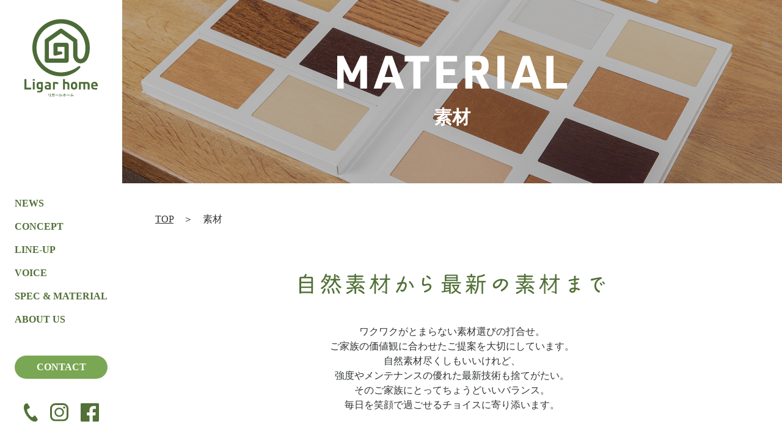

--- FILE ---
content_type: text/html; charset=UTF-8
request_url: https://ligarhome.com/material
body_size: 10504
content:
<!doctype html>
<html lang="ja">
<head>
	<meta charset="UTF-8">

	
	<meta name="viewport" content="width=device-width,initial-scale=1">
	
	<link href="https://ligarhome.com/wp-content/themes/24ligarhome/css/reset.css" rel="stylesheet" media="all">
	<link href="https://ligarhome.com/wp-content/themes/24ligarhome/css/slick.css" rel="stylesheet" media="all">
    <link rel="stylesheet" href="https://ligarhome.com/wp-content/themes/24ligarhome/style.css">
	
	<script src="https://ligarhome.com/wp-content/themes/24ligarhome/js/jquery.min.js"></script>
	<script src="https://ligarhome.com/wp-content/themes/24ligarhome/js/slick.min.js"></script>
    <script src="https://ligarhome.com/wp-content/themes/24ligarhome/js/common.js"></script>
	
	<link rel="shortcut icon" href="https://ligarhome.com/wp-content/themes/24ligarhome/images/favicon.ico"/>
	<link rel="apple-touch-icon" sizes="180x180" href="https://ligarhome.com/wp-content/themes/24ligarhome/images/apple-touch-icon.png">
	<!-- Google Tag Manager -->
	<script>(function(w,d,s,l,i){w[l]=w[l]||[];w[l].push({'gtm.start':
	new Date().getTime(),event:'gtm.js'});var f=d.getElementsByTagName(s)[0],
	j=d.createElement(s),dl=l!='dataLayer'?'&l='+l:'';j.async=true;j.src=
	'https://www.googletagmanager.com/gtm.js?id='+i+dl;f.parentNode.insertBefore(j,f);
	})(window,document,'script','dataLayer','GTM-K3GMG5W');</script>
	<!-- End Google Tag Manager -->
	<meta name='robots' content='index, follow, max-image-preview:large, max-snippet:-1, max-video-preview:-1' />

	<!-- This site is optimized with the Yoast SEO plugin v18.4.1 - https://yoast.com/wordpress/plugins/seo/ -->
	<title>MATERIAL 素材 - 公式｜Ligar home(リガールホーム) - 熊本で注文住宅とリフォームなら</title>
	<meta name="description" content="漆喰や無垢材など自然素材から最新の断熱材等、幅広く取り扱いご家族の価値観に合わせた家づくりをいたします。" />
	<link rel="canonical" href="https://ligarhome.com/material" />
	<meta property="og:locale" content="ja_JP" />
	<meta property="og:type" content="article" />
	<meta property="og:title" content="MATERIAL 素材 - 公式｜Ligar home(リガールホーム) - 熊本で注文住宅とリフォームなら" />
	<meta property="og:description" content="漆喰や無垢材など自然素材から最新の断熱材等、幅広く取り扱いご家族の価値観に合わせた家づくりをいたします。" />
	<meta property="og:url" content="https://ligarhome.com/material" />
	<meta property="og:site_name" content="公式｜Ligar home(リガールホーム) - 熊本で注文住宅とリフォームなら" />
	<meta property="article:modified_time" content="2022-03-23T06:22:16+00:00" />
	<meta name="twitter:card" content="summary_large_image" />
	<script type="application/ld+json" class="yoast-schema-graph">{"@context":"https://schema.org","@graph":[{"@type":"WebSite","@id":"https://ligarhome.com/#website","url":"https://ligarhome.com/","name":"公式｜Ligar home(リガールホーム) - 熊本で注文住宅とリフォームなら","description":"","potentialAction":[{"@type":"SearchAction","target":{"@type":"EntryPoint","urlTemplate":"https://ligarhome.com/?s={search_term_string}"},"query-input":"required name=search_term_string"}],"inLanguage":"ja"},{"@type":"WebPage","@id":"https://ligarhome.com/material#webpage","url":"https://ligarhome.com/material","name":"MATERIAL 素材 - 公式｜Ligar home(リガールホーム) - 熊本で注文住宅とリフォームなら","isPartOf":{"@id":"https://ligarhome.com/#website"},"datePublished":"2022-03-23T06:22:15+00:00","dateModified":"2022-03-23T06:22:16+00:00","description":"漆喰や無垢材など自然素材から最新の断熱材等、幅広く取り扱いご家族の価値観に合わせた家づくりをいたします。","breadcrumb":{"@id":"https://ligarhome.com/material#breadcrumb"},"inLanguage":"ja","potentialAction":[{"@type":"ReadAction","target":["https://ligarhome.com/material"]}]},{"@type":"BreadcrumbList","@id":"https://ligarhome.com/material#breadcrumb","itemListElement":[{"@type":"ListItem","position":1,"name":"ホーム","item":"https://ligarhome.com/"},{"@type":"ListItem","position":2,"name":"MATERIAL 素材"}]}]}</script>
	<!-- / Yoast SEO plugin. -->


<script type="text/javascript">
/* <![CDATA[ */
window._wpemojiSettings = {"baseUrl":"https:\/\/s.w.org\/images\/core\/emoji\/15.0.3\/72x72\/","ext":".png","svgUrl":"https:\/\/s.w.org\/images\/core\/emoji\/15.0.3\/svg\/","svgExt":".svg","source":{"concatemoji":"https:\/\/ligarhome.com\/wp-includes\/js\/wp-emoji-release.min.js?ver=6.6.2"}};
/*! This file is auto-generated */
!function(i,n){var o,s,e;function c(e){try{var t={supportTests:e,timestamp:(new Date).valueOf()};sessionStorage.setItem(o,JSON.stringify(t))}catch(e){}}function p(e,t,n){e.clearRect(0,0,e.canvas.width,e.canvas.height),e.fillText(t,0,0);var t=new Uint32Array(e.getImageData(0,0,e.canvas.width,e.canvas.height).data),r=(e.clearRect(0,0,e.canvas.width,e.canvas.height),e.fillText(n,0,0),new Uint32Array(e.getImageData(0,0,e.canvas.width,e.canvas.height).data));return t.every(function(e,t){return e===r[t]})}function u(e,t,n){switch(t){case"flag":return n(e,"\ud83c\udff3\ufe0f\u200d\u26a7\ufe0f","\ud83c\udff3\ufe0f\u200b\u26a7\ufe0f")?!1:!n(e,"\ud83c\uddfa\ud83c\uddf3","\ud83c\uddfa\u200b\ud83c\uddf3")&&!n(e,"\ud83c\udff4\udb40\udc67\udb40\udc62\udb40\udc65\udb40\udc6e\udb40\udc67\udb40\udc7f","\ud83c\udff4\u200b\udb40\udc67\u200b\udb40\udc62\u200b\udb40\udc65\u200b\udb40\udc6e\u200b\udb40\udc67\u200b\udb40\udc7f");case"emoji":return!n(e,"\ud83d\udc26\u200d\u2b1b","\ud83d\udc26\u200b\u2b1b")}return!1}function f(e,t,n){var r="undefined"!=typeof WorkerGlobalScope&&self instanceof WorkerGlobalScope?new OffscreenCanvas(300,150):i.createElement("canvas"),a=r.getContext("2d",{willReadFrequently:!0}),o=(a.textBaseline="top",a.font="600 32px Arial",{});return e.forEach(function(e){o[e]=t(a,e,n)}),o}function t(e){var t=i.createElement("script");t.src=e,t.defer=!0,i.head.appendChild(t)}"undefined"!=typeof Promise&&(o="wpEmojiSettingsSupports",s=["flag","emoji"],n.supports={everything:!0,everythingExceptFlag:!0},e=new Promise(function(e){i.addEventListener("DOMContentLoaded",e,{once:!0})}),new Promise(function(t){var n=function(){try{var e=JSON.parse(sessionStorage.getItem(o));if("object"==typeof e&&"number"==typeof e.timestamp&&(new Date).valueOf()<e.timestamp+604800&&"object"==typeof e.supportTests)return e.supportTests}catch(e){}return null}();if(!n){if("undefined"!=typeof Worker&&"undefined"!=typeof OffscreenCanvas&&"undefined"!=typeof URL&&URL.createObjectURL&&"undefined"!=typeof Blob)try{var e="postMessage("+f.toString()+"("+[JSON.stringify(s),u.toString(),p.toString()].join(",")+"));",r=new Blob([e],{type:"text/javascript"}),a=new Worker(URL.createObjectURL(r),{name:"wpTestEmojiSupports"});return void(a.onmessage=function(e){c(n=e.data),a.terminate(),t(n)})}catch(e){}c(n=f(s,u,p))}t(n)}).then(function(e){for(var t in e)n.supports[t]=e[t],n.supports.everything=n.supports.everything&&n.supports[t],"flag"!==t&&(n.supports.everythingExceptFlag=n.supports.everythingExceptFlag&&n.supports[t]);n.supports.everythingExceptFlag=n.supports.everythingExceptFlag&&!n.supports.flag,n.DOMReady=!1,n.readyCallback=function(){n.DOMReady=!0}}).then(function(){return e}).then(function(){var e;n.supports.everything||(n.readyCallback(),(e=n.source||{}).concatemoji?t(e.concatemoji):e.wpemoji&&e.twemoji&&(t(e.twemoji),t(e.wpemoji)))}))}((window,document),window._wpemojiSettings);
/* ]]> */
</script>
<style id='wp-emoji-styles-inline-css' type='text/css'>

	img.wp-smiley, img.emoji {
		display: inline !important;
		border: none !important;
		box-shadow: none !important;
		height: 1em !important;
		width: 1em !important;
		margin: 0 0.07em !important;
		vertical-align: -0.1em !important;
		background: none !important;
		padding: 0 !important;
	}
</style>
<link rel='stylesheet' id='wp-block-library-css' href='https://ligarhome.com/wp-includes/css/dist/block-library/style.min.css?ver=6.6.2' type='text/css' media='all' />
<style id='classic-theme-styles-inline-css' type='text/css'>
/*! This file is auto-generated */
.wp-block-button__link{color:#fff;background-color:#32373c;border-radius:9999px;box-shadow:none;text-decoration:none;padding:calc(.667em + 2px) calc(1.333em + 2px);font-size:1.125em}.wp-block-file__button{background:#32373c;color:#fff;text-decoration:none}
</style>
<style id='global-styles-inline-css' type='text/css'>
:root{--wp--preset--aspect-ratio--square: 1;--wp--preset--aspect-ratio--4-3: 4/3;--wp--preset--aspect-ratio--3-4: 3/4;--wp--preset--aspect-ratio--3-2: 3/2;--wp--preset--aspect-ratio--2-3: 2/3;--wp--preset--aspect-ratio--16-9: 16/9;--wp--preset--aspect-ratio--9-16: 9/16;--wp--preset--color--black: #000000;--wp--preset--color--cyan-bluish-gray: #abb8c3;--wp--preset--color--white: #ffffff;--wp--preset--color--pale-pink: #f78da7;--wp--preset--color--vivid-red: #cf2e2e;--wp--preset--color--luminous-vivid-orange: #ff6900;--wp--preset--color--luminous-vivid-amber: #fcb900;--wp--preset--color--light-green-cyan: #7bdcb5;--wp--preset--color--vivid-green-cyan: #00d084;--wp--preset--color--pale-cyan-blue: #8ed1fc;--wp--preset--color--vivid-cyan-blue: #0693e3;--wp--preset--color--vivid-purple: #9b51e0;--wp--preset--gradient--vivid-cyan-blue-to-vivid-purple: linear-gradient(135deg,rgba(6,147,227,1) 0%,rgb(155,81,224) 100%);--wp--preset--gradient--light-green-cyan-to-vivid-green-cyan: linear-gradient(135deg,rgb(122,220,180) 0%,rgb(0,208,130) 100%);--wp--preset--gradient--luminous-vivid-amber-to-luminous-vivid-orange: linear-gradient(135deg,rgba(252,185,0,1) 0%,rgba(255,105,0,1) 100%);--wp--preset--gradient--luminous-vivid-orange-to-vivid-red: linear-gradient(135deg,rgba(255,105,0,1) 0%,rgb(207,46,46) 100%);--wp--preset--gradient--very-light-gray-to-cyan-bluish-gray: linear-gradient(135deg,rgb(238,238,238) 0%,rgb(169,184,195) 100%);--wp--preset--gradient--cool-to-warm-spectrum: linear-gradient(135deg,rgb(74,234,220) 0%,rgb(151,120,209) 20%,rgb(207,42,186) 40%,rgb(238,44,130) 60%,rgb(251,105,98) 80%,rgb(254,248,76) 100%);--wp--preset--gradient--blush-light-purple: linear-gradient(135deg,rgb(255,206,236) 0%,rgb(152,150,240) 100%);--wp--preset--gradient--blush-bordeaux: linear-gradient(135deg,rgb(254,205,165) 0%,rgb(254,45,45) 50%,rgb(107,0,62) 100%);--wp--preset--gradient--luminous-dusk: linear-gradient(135deg,rgb(255,203,112) 0%,rgb(199,81,192) 50%,rgb(65,88,208) 100%);--wp--preset--gradient--pale-ocean: linear-gradient(135deg,rgb(255,245,203) 0%,rgb(182,227,212) 50%,rgb(51,167,181) 100%);--wp--preset--gradient--electric-grass: linear-gradient(135deg,rgb(202,248,128) 0%,rgb(113,206,126) 100%);--wp--preset--gradient--midnight: linear-gradient(135deg,rgb(2,3,129) 0%,rgb(40,116,252) 100%);--wp--preset--font-size--small: 13px;--wp--preset--font-size--medium: 20px;--wp--preset--font-size--large: 36px;--wp--preset--font-size--x-large: 42px;--wp--preset--spacing--20: 0.44rem;--wp--preset--spacing--30: 0.67rem;--wp--preset--spacing--40: 1rem;--wp--preset--spacing--50: 1.5rem;--wp--preset--spacing--60: 2.25rem;--wp--preset--spacing--70: 3.38rem;--wp--preset--spacing--80: 5.06rem;--wp--preset--shadow--natural: 6px 6px 9px rgba(0, 0, 0, 0.2);--wp--preset--shadow--deep: 12px 12px 50px rgba(0, 0, 0, 0.4);--wp--preset--shadow--sharp: 6px 6px 0px rgba(0, 0, 0, 0.2);--wp--preset--shadow--outlined: 6px 6px 0px -3px rgba(255, 255, 255, 1), 6px 6px rgba(0, 0, 0, 1);--wp--preset--shadow--crisp: 6px 6px 0px rgba(0, 0, 0, 1);}:where(.is-layout-flex){gap: 0.5em;}:where(.is-layout-grid){gap: 0.5em;}body .is-layout-flex{display: flex;}.is-layout-flex{flex-wrap: wrap;align-items: center;}.is-layout-flex > :is(*, div){margin: 0;}body .is-layout-grid{display: grid;}.is-layout-grid > :is(*, div){margin: 0;}:where(.wp-block-columns.is-layout-flex){gap: 2em;}:where(.wp-block-columns.is-layout-grid){gap: 2em;}:where(.wp-block-post-template.is-layout-flex){gap: 1.25em;}:where(.wp-block-post-template.is-layout-grid){gap: 1.25em;}.has-black-color{color: var(--wp--preset--color--black) !important;}.has-cyan-bluish-gray-color{color: var(--wp--preset--color--cyan-bluish-gray) !important;}.has-white-color{color: var(--wp--preset--color--white) !important;}.has-pale-pink-color{color: var(--wp--preset--color--pale-pink) !important;}.has-vivid-red-color{color: var(--wp--preset--color--vivid-red) !important;}.has-luminous-vivid-orange-color{color: var(--wp--preset--color--luminous-vivid-orange) !important;}.has-luminous-vivid-amber-color{color: var(--wp--preset--color--luminous-vivid-amber) !important;}.has-light-green-cyan-color{color: var(--wp--preset--color--light-green-cyan) !important;}.has-vivid-green-cyan-color{color: var(--wp--preset--color--vivid-green-cyan) !important;}.has-pale-cyan-blue-color{color: var(--wp--preset--color--pale-cyan-blue) !important;}.has-vivid-cyan-blue-color{color: var(--wp--preset--color--vivid-cyan-blue) !important;}.has-vivid-purple-color{color: var(--wp--preset--color--vivid-purple) !important;}.has-black-background-color{background-color: var(--wp--preset--color--black) !important;}.has-cyan-bluish-gray-background-color{background-color: var(--wp--preset--color--cyan-bluish-gray) !important;}.has-white-background-color{background-color: var(--wp--preset--color--white) !important;}.has-pale-pink-background-color{background-color: var(--wp--preset--color--pale-pink) !important;}.has-vivid-red-background-color{background-color: var(--wp--preset--color--vivid-red) !important;}.has-luminous-vivid-orange-background-color{background-color: var(--wp--preset--color--luminous-vivid-orange) !important;}.has-luminous-vivid-amber-background-color{background-color: var(--wp--preset--color--luminous-vivid-amber) !important;}.has-light-green-cyan-background-color{background-color: var(--wp--preset--color--light-green-cyan) !important;}.has-vivid-green-cyan-background-color{background-color: var(--wp--preset--color--vivid-green-cyan) !important;}.has-pale-cyan-blue-background-color{background-color: var(--wp--preset--color--pale-cyan-blue) !important;}.has-vivid-cyan-blue-background-color{background-color: var(--wp--preset--color--vivid-cyan-blue) !important;}.has-vivid-purple-background-color{background-color: var(--wp--preset--color--vivid-purple) !important;}.has-black-border-color{border-color: var(--wp--preset--color--black) !important;}.has-cyan-bluish-gray-border-color{border-color: var(--wp--preset--color--cyan-bluish-gray) !important;}.has-white-border-color{border-color: var(--wp--preset--color--white) !important;}.has-pale-pink-border-color{border-color: var(--wp--preset--color--pale-pink) !important;}.has-vivid-red-border-color{border-color: var(--wp--preset--color--vivid-red) !important;}.has-luminous-vivid-orange-border-color{border-color: var(--wp--preset--color--luminous-vivid-orange) !important;}.has-luminous-vivid-amber-border-color{border-color: var(--wp--preset--color--luminous-vivid-amber) !important;}.has-light-green-cyan-border-color{border-color: var(--wp--preset--color--light-green-cyan) !important;}.has-vivid-green-cyan-border-color{border-color: var(--wp--preset--color--vivid-green-cyan) !important;}.has-pale-cyan-blue-border-color{border-color: var(--wp--preset--color--pale-cyan-blue) !important;}.has-vivid-cyan-blue-border-color{border-color: var(--wp--preset--color--vivid-cyan-blue) !important;}.has-vivid-purple-border-color{border-color: var(--wp--preset--color--vivid-purple) !important;}.has-vivid-cyan-blue-to-vivid-purple-gradient-background{background: var(--wp--preset--gradient--vivid-cyan-blue-to-vivid-purple) !important;}.has-light-green-cyan-to-vivid-green-cyan-gradient-background{background: var(--wp--preset--gradient--light-green-cyan-to-vivid-green-cyan) !important;}.has-luminous-vivid-amber-to-luminous-vivid-orange-gradient-background{background: var(--wp--preset--gradient--luminous-vivid-amber-to-luminous-vivid-orange) !important;}.has-luminous-vivid-orange-to-vivid-red-gradient-background{background: var(--wp--preset--gradient--luminous-vivid-orange-to-vivid-red) !important;}.has-very-light-gray-to-cyan-bluish-gray-gradient-background{background: var(--wp--preset--gradient--very-light-gray-to-cyan-bluish-gray) !important;}.has-cool-to-warm-spectrum-gradient-background{background: var(--wp--preset--gradient--cool-to-warm-spectrum) !important;}.has-blush-light-purple-gradient-background{background: var(--wp--preset--gradient--blush-light-purple) !important;}.has-blush-bordeaux-gradient-background{background: var(--wp--preset--gradient--blush-bordeaux) !important;}.has-luminous-dusk-gradient-background{background: var(--wp--preset--gradient--luminous-dusk) !important;}.has-pale-ocean-gradient-background{background: var(--wp--preset--gradient--pale-ocean) !important;}.has-electric-grass-gradient-background{background: var(--wp--preset--gradient--electric-grass) !important;}.has-midnight-gradient-background{background: var(--wp--preset--gradient--midnight) !important;}.has-small-font-size{font-size: var(--wp--preset--font-size--small) !important;}.has-medium-font-size{font-size: var(--wp--preset--font-size--medium) !important;}.has-large-font-size{font-size: var(--wp--preset--font-size--large) !important;}.has-x-large-font-size{font-size: var(--wp--preset--font-size--x-large) !important;}
:where(.wp-block-post-template.is-layout-flex){gap: 1.25em;}:where(.wp-block-post-template.is-layout-grid){gap: 1.25em;}
:where(.wp-block-columns.is-layout-flex){gap: 2em;}:where(.wp-block-columns.is-layout-grid){gap: 2em;}
:root :where(.wp-block-pullquote){font-size: 1.5em;line-height: 1.6;}
</style>
<link rel='stylesheet' id='contact-form-7-css' href='https://ligarhome.com/wp-content/plugins/contact-form-7/includes/css/styles.css?ver=5.5.6' type='text/css' media='all' />
<link rel="https://api.w.org/" href="https://ligarhome.com/wp-json/" /><link rel="alternate" title="JSON" type="application/json" href="https://ligarhome.com/wp-json/wp/v2/pages/19" /><link rel="EditURI" type="application/rsd+xml" title="RSD" href="https://ligarhome.com/xmlrpc.php?rsd" />
<meta name="generator" content="WordPress 6.6.2" />
<link rel='shortlink' href='https://ligarhome.com/?p=19' />
<link rel="alternate" title="oEmbed (JSON)" type="application/json+oembed" href="https://ligarhome.com/wp-json/oembed/1.0/embed?url=https%3A%2F%2Fligarhome.com%2Fmaterial" />
<link rel="alternate" title="oEmbed (XML)" type="text/xml+oembed" href="https://ligarhome.com/wp-json/oembed/1.0/embed?url=https%3A%2F%2Fligarhome.com%2Fmaterial&#038;format=xml" />
</head>

<body>
	<!-- Google Tag Manager (noscript) -->
	<noscript><iframe src="https://www.googletagmanager.com/ns.html?id=GTM-K3GMG5W"
	height="0" width="0" style="display:none;visibility:hidden"></iframe></noscript>
	<!-- End Google Tag Manager (noscript) -->

	<header>
		<h1>
			<a href="https://ligarhome.com/">
				<img src="https://ligarhome.com/wp-content/themes/24ligarhome/images/header/h1.svg" alt="Ligar home">
			</a>
		</h1>
		<ul class="sp" id="splink">
			<li><a href="https://ligarhome.com/contact/"><img src="https://ligarhome.com/wp-content/themes/24ligarhome/images/header/mail.svg" alt="CONTACT"><p>CONTACT</p></a></li>
			<li><a href="tel:0962060726"><img src="https://ligarhome.com/wp-content/themes/24ligarhome/images/footer/phone.svg" alt="TEL"><p>TEL</p></a></li>
		</ul>
		<div id="menu">
			<div id="menu-inner">
				<div id="navArea">
					<nav>
						<div class="inner">
							<ul id="menu-content">
								<li class="menu-list"><a href="https://ligarhome.com/news/">NEWS</a></li>
								<li class="menu-list"><a href="https://ligarhome.com//company#company02">CONCEPT</a></li>
								<li class="menu-list content-box"><p>LINE-UP</p>
									<ul class="second-content">
										<li><a href="https://ligarhome.com/fullorder/">注文住宅</a></li>
										<li><a href="https://ligarhome.com/renovation/">リノベ&amp;リフォーム</a></li>
									</ul>
								</li>
								<li class="menu-list"><a href="https://ligarhome.com/voice/">VOICE</a></li>
								<li class="menu-list content-box"><p>SPEC & MATERIAL</p>
									<ul class="second-content">
										<li><a href="https://ligarhome.com/spec/">性能</a></li>
										<li><a href="https://ligarhome.com//spec#spec03">ZEHの取り組み</a></li>
										<li><a href="https://ligarhome.com//spec#spec04">保障メンテナンス</a></li>
										<li><a href="https://ligarhome.com/material/">素材</a></li>
									</ul>
								</li>
								<li class="menu-list content-box"><a href="https://ligarhome.com/company/"><p>ABOUT US</p></a>
									<ul class="second-content">
										<li><a href="https://ligarhome.com/company/">代表挨拶</a></li>
										<li><a href="https://ligarhome.com//company#company03">会社概要</a></li>
									</ul>
								</li>
								<li class="contact"><a href="https://ligarhome.com/contact/">CONTACT</a></li>
								<li>
									<ul class="sns">
										<li>
											<a href="tel:0962060726">
												<img class="pc" src="https://ligarhome.com/wp-content/themes/24ligarhome/images/header/phone.svg" alt="電話">
												<img class="sp" src="https://ligarhome.com/wp-content/themes/24ligarhome/images/footer/phone.svg" alt="電話">
											</a>
										</li>
										<li>
											<a href="https://www.instagram.com/ligar.home.official/?fbclid=IwAR13h88BWirFhaExDv0R3lCK2Uwoq7anMO0u1n_V6AzseicMyUJl2c2NR3k" target="_blank">
												<img class="pc" src="https://ligarhome.com/wp-content/themes/24ligarhome/images/header/insta.svg" alt="instagram">
												<img class="sp" src="https://ligarhome.com/wp-content/themes/24ligarhome/images/footer/insta.svg" alt="instagram">
											</a>
										</li>
										<li>
											<a href="https://www.facebook.com/ligar.home.co.ltd" target="_blank">
												<img class="pc" src="https://ligarhome.com/wp-content/themes/24ligarhome/images/header/fb.svg" alt="Facebook">
												<img class="sp" src="https://ligarhome.com/wp-content/themes/24ligarhome/images/footer/fb.svg" alt="Facebook">
											</a>
										</li>
									</ul>
								</li>									
							</ul>
						</div>
					</nav>
					<div class="toggle_btn">
						<span></span>
						<span></span>
						<span></span>
					</div>
					<div id="mask"></div>
				</div>
			</div>
		</div>			
	</header>
	<div id="wrap">
				<article id="material_h2" class="underh2">
			<div>
				<img src="https://ligarhome.com/wp-content/themes/24ligarhome/images/material/material_h2.svg" alt="MATERIAL">
				<h2>素材</h2>
			</div>
		</article>

		<p id="pnkz"><a href="https://ligarhome.com/">TOP</a><span>　＞　素材</span></p>
		
		<article id="material01">
			<h3><img src="https://ligarhome.com/wp-content/themes/24ligarhome/images/material/material_h3.svg" alt="自然素材から最新の素材まで"></h3>
			<p>ワクワクがとまらない素材選びの打合せ。<br>ご家族の価値観に合わせたご提案を大切にしています。<br>自然素材尽くしもいいけれど、<br>強度やメンテナンスの優れた最新技術も捨てがたい。<br>そのご家族にとってちょうどいいバランス。<br>毎日を笑顔で過ごせるチョイスに寄り添います。</p>
		</article>
		
		<article id="material02">
			<h3>MATERIAL LIST<br><span>素材一覧</span></h3>
			<p class="comment">※下記以外もお取り扱いしています。</p>
			
			<ul class="box">
				<li class="inner">
					<h4>Floor<span>床</span></h4>
					<p class="txt">無垢材は針葉樹と広葉樹で特徴がわかれます。やわらかい針葉樹はクッションの役割もあるため子ども部屋などにおすすめ。</p>
					<ul>
						<li>
							<div class="left"><img src="https://ligarhome.com/wp-content/themes/24ligarhome/images/material/material_img01.jpg" alt="オーク（楢） 針葉樹"></div>
							<div class="right">
								<h5>オーク（楢）<span>針葉樹</span></h5>
								<p>代表的な国産材の一つ。<br>反りやねじれなどの変形が少なく加工に適している。<br>材質は柔軟で耐水性が高いのが特徴。香りもいい。</p>
							</div>
						</li>
						<li>
							<div class="left"><img src="https://ligarhome.com/wp-content/themes/24ligarhome/images/material/material_img02.jpg" alt="杉 針葉樹"></div>
							<div class="right">
								<h5>杉<span>針葉樹</span></h5>
								<p>縦方向の力に強いのが特徴。<br>木の中心部と周辺の色が異なり、境目がはっきりしているが、経年で馴染む。材質は柔軟。</p>
							</div>
						</li>
						<li>
							<div class="left"><img src="https://ligarhome.com/wp-content/themes/24ligarhome/images/material/material_img03.jpg" alt="ウォールナット 広葉樹"></div>
							<div class="right">
								<h5>ウォールナット<span>広葉樹</span></h5>
								<p>落ち着いた深みのある色合いで、<br>シックで重厚感のある空間に合う。<br>反りやねじれなどの変形が少なく、加工に適している。</p>
							</div>
						</li>
						<li>
							<div class="left"><img src="https://ligarhome.com/wp-content/themes/24ligarhome/images/material/material_img04.jpg" alt="クリ（栗） 広葉樹"></div>
							<div class="right">
								<h5>クリ（栗）<span>広葉樹</span></h5>
								<p>硬く、傷が付きにくい。最初は明るい色味だが、しだいに飴色になっていく経年変化が美しい。<br>チークやオークなどと比べて安価。</p>
							</div>
						</li>
						<li>
							<div class="left"><img src="https://ligarhome.com/wp-content/themes/24ligarhome/images/material/material_img05.jpg" alt="複合フローリング"></div>
							<div class="right">
								<h5>複合フローリング</h5>
								<p>収縮や変形が少なく扱いやすいのが特徴。表面加工することで耐久性・耐水性・耐熱性などの性能も上がります。<br>天然木材に比べると安価で、メンテナンスもしやすいのが特徴。</p>
							</div>
						</li>
						<li>
							<div class="left"><img src="https://ligarhome.com/wp-content/themes/24ligarhome/images/material/material_img06.jpg" alt="畳"></div>
							<div class="right">
								<h5>畳</h5>
								<p>断熱性も保湿性もあるので、夏場でも冬場でも過ごしやすい床材。<br>また、新しい畳の香りのファンも多く、寝転がれる点もメリットの一つ。</p>
							</div>
						</li>
					</ul>
				</li>
				<li class="inner">
					<h4>Wall<span>壁</span></h4>
					<ul>
						<li>
							<div class="left"><img src="https://ligarhome.com/wp-content/themes/24ligarhome/images/material/material_img07.jpg" alt="漆喰（塗）"></div>
							<div class="right">
								<h5>漆喰（塗）</h5>
								<p>漆喰の性質として化学物質や二酸化炭素を吸着するという点や防カビ効果も期待できる。<br>外壁に使用しても耐久性と耐火性が高いというメリットも。</p>
							</div>
						</li>
						<li>
							<div class="left"><img src="https://ligarhome.com/wp-content/themes/24ligarhome/images/material/material_img08.jpg" alt="クロス"></div>
							<div class="right">
								<h5>クロス</h5>
								<p>クロスは壁の仕上げ材の中でもっとも安く、花柄や木、目調などデザインが豊富。<br>掃除がしやすく中性洗剤を使用し拭き取ることも。アクセントで使うのも人気！</p>
							</div>
						</li>
						<li>
							<div class="left"><img src="https://ligarhome.com/wp-content/themes/24ligarhome/images/material/material_img09.jpg" alt="木材"></div>
							<div class="right">
								<h5>木材</h5>
								<p>木材の中でも無垢材は調湿、保温、吸音性があるのが特徴。<br>木目の違いや素材の持つ風合いも楽しむことができ、年数が経つにつれて味わい深い趣に変化していく。</p>
							</div>
						</li>
					</ul>
				</li>
				<li class="inner">
					<h4>Outer Wall<span>外壁</span></h4>
					<ul>
						<li>
							<div class="left"><img src="https://ligarhome.com/wp-content/themes/24ligarhome/images/material/material_img10.jpg" alt="サイディング"></div>
							<div class="right">
								<h5>サイディング</h5>
								<p>耐震性と耐火性が高くデザインバリエーションが豊富。<br>色あせやヒビ割れが少ない点がメリット。</p>
							</div>
						</li>
						<li>
							<div class="left"><img src="https://ligarhome.com/wp-content/themes/24ligarhome/images/material/material_img11.jpg" alt="ガルバリウム"></div>
							<div class="right">
								<h5>ガルバリウム</h5>
								<p>長尺で使用できてつなぎ目が出ないため、すっきりシャープな外観になります。<br>軽量で耐久性が高く地震に強い点、施工しやすい点もメリット。<br>ヒビ割れの心配もなし。</p>
							</div>
						</li>
						<li>
							<div class="left"><img src="https://ligarhome.com/wp-content/themes/24ligarhome/images/material/material_img12.jpg" alt="塗り壁"></div>
							<div class="right">
								<h5>塗り壁</h5>
								<p>セメントや土を水で練ったものを<br>使う外壁。表面の仕上げ方には、左官や吹付塗装、ローラー塗装などがある。仕上げ材は、漆喰や珪藻土、モルタル吹付、ジョリパッドなどが多く用いられる。</p>
							</div>
						</li>
					</ul>
				</li>
				<li class="inner">
					<h4>Roof<span>屋根</span></h4>
					<ul>
						<li>
							<div class="left"><img src="https://ligarhome.com/wp-content/themes/24ligarhome/images/material/material_img13.jpg" alt="陶器瓦"></div>
							<div class="right">
								<h5>陶器瓦</h5>
								<p>粘土瓦は耐久性が高いことが特徴。耐用年数は30～40年といわれており塗装の必要もなし。<br>ただ、重さは他の素材に比べて重く、それを支える強度が必要。</p>
							</div>
						</li>
						<li>
							<div class="left"><img src="https://ligarhome.com/wp-content/themes/24ligarhome/images/material/material_img14.jpg" alt="ガルバリウム"></div>
							<div class="right">
								<h5>ガルバリウム</h5>
								<p>近年多く使用されるガルバリウムは、アルミニウム・亜鉛・シリコンによる合金で高い耐久性あり。<br>軽量であることから建物全体の耐震性アップ・塗装が容易でデザイン性が高い点が人気。</p>
							</div>
						</li>
						<li>
							<div class="left"><img src="https://ligarhome.com/wp-content/themes/24ligarhome/images/material/material_img15.jpg" alt="スレート"></div>
							<div class="right">
								<h5>スレート</h5>
								<p>住宅への負担が少なく耐震性に優れています。和風の木造住宅でも、屋根を軽量化するためにスレート屋根が使われることも多い。<br>新築時の費用が安く済むのもメリット。</p>
							</div>
						</li>
					</ul>
				</li>
				<li class="com"><h4>Inslation Material</h4></li>
				<li class="inner">
					<h4>Insulation<span>断熱材</span></h4>
					<ul>
						<li>
							<div class="left"><img src="https://ligarhome.com/wp-content/themes/24ligarhome/images/material/material_img20.jpg" alt="断熱材 ヘビーウォール"></div>
							<div class="right">
								<h5>断熱材 ヘビーウォール</h5>
								<p>耐震性・断熱性・施工性<br>3つの階級で、その強さを発揮する次世代型パネルのチャンピオン！</p>
							</div>
						</li>
						<li>
							<div class="left"><img src="https://ligarhome.com/wp-content/themes/24ligarhome/images/material/material_img17.jpg" alt="断熱材 ラクティ"></div>
							<div class="right">
								<h5>断熱材 ラクティ</h5>
								<p>適正な温度と湿度、クリーンな空気を保つ。<br>接合する気密テープは長期間隙間が出ない耐久性の高いものを使用。建築時と変わらない性能を保ち続けることができる。</p>
							</div>
						</li>
					</ul>
				</li>
				<li class="inner">
					<h4>Door・Window<span>玄関ドア・窓</span></h4>
					<ul>
						<li>
							<div class="left"><img src="https://ligarhome.com/wp-content/themes/24ligarhome/images/material/material_img18.jpg" alt="玄関ドア"></div>
							<div class="right">
								<h5>玄関ドア</h5>
								<p>和風から洋風まで。住まいの個性を引きたてます。<br>断熱性能、防犯などの機能も充実。</p>
							</div>
						</li>
						<li>
							<div class="left"><img src="https://ligarhome.com/wp-content/themes/24ligarhome/images/material/material_img19.jpg" alt="窓"></div>
							<div class="right">
								<h5>樹脂窓</h5>
								<p>素材として熱を伝えにくいだけではなく、枠やガラスフレームを複雑な構造にして空気の部屋をつくり、さらに断熱性を高めます。断熱性が高いため、結露しにくい点もメリット。</p>
							</div>
						</li>
					</ul>
				</li>
			</ul>
		</article>
		
		<article id="material03">
			<img class="pc" src="https://ligarhome.com/wp-content/themes/24ligarhome/images/material/brand_pc.jpg" alt="YKK Takara standard LIXIL TOCLAS WOODONE">
			<img class="sp" src="https://ligarhome.com/wp-content/themes/24ligarhome/images/material/brand_sp.jpg" alt="YKK Takara standard LIXIL TOCLAS WOODONE">
		</article>

		<footer>
			<section>
				<div class="box01">
					<a href="https://ligarhome.com/"><img src="https://ligarhome.com/wp-content/themes/24ligarhome/images/footer/logo.svg" alt="Ligar home"></a>
					<p>熊本県上益城郡甲佐町芝原69-17</p>
				</div>
				<ul class="box02 pc">
					<li class="inner">
						<ul>
							<li class="title"><a href="https://ligarhome.com/news/">NEWS</a></li>					
						</ul>
					</li>
					<li class="inner">
						<ul>
							<li class="title"><a href="https://ligarhome.com//company#company02">CONCEPT</a></li>
							<li class="anchor"><a href="https://ligarhome.com//company#company02">コンセプト</a></li>
							<li class="anchor"><a href="https://ligarhome.com/#number">数字でみる「はまださん」</a></li>						
						</ul>
					</li>
					<li class="inner">
						<ul>
							<li class="title">LINE-UP</li>
							<li class="anchor"><a href="https://ligarhome.com/fullorder/">注文住宅</a></li>
							<li class="anchor"><a href="https://ligarhome.com/renovation/">リノベ&amp;リフォーム</a></li>
						</ul>
					</li>
					<li class="inner">
						<ul>
							<li class="title"><a href="https://ligarhome.com/voice/">VOICE</a></li>
						</ul>
					</li>
					<li class="inner">
						<ul>
							<li class="title">SPEC & MATERIAL</li>
							<li class="anchor"><a href="https://ligarhome.com/spec/">性能</a></li>
							<li class="anchor"><a href="https://ligarhome.com//spec#spec03">ZEHの取り組み</a></li>
							<li class="anchor"><a href="https://ligarhome.com//spec#spec04">保障メンテナンス</a></li>
							<li class="anchor"><a href="https://ligarhome.com/material/">素材</a></li>
						</ul>
					</li>
					<li class="inner">
						<ul>
							<li class="title"><a href="https://ligarhome.com/company/">ABOUT US</a></li>
							<li class="anchor"><a href="https://ligarhome.com/company/">代表挨拶</a></li>
							<li class="anchor"><a href="https://ligarhome.com//company#company03">会社概要</a></li>
							<li class="anchor"><a href="https://ligarhome.com/#top_faq">よくあるご質問</a></li>
						</ul>
					</li>
					<li class="inner">
						<ul>
							<li class="title"><a href="https://ligarhome.com/policy/">プライバシーポリシー</a></li>
						</ul>
					</li>
				</ul>
				<ul class="box02 pc02">
					<li class="inner">
						<ul>
							<li class="title last"><a href="https://ligarhome.com/news/">NEWS</a></li>
							<li class="title"><a href="https://ligarhome.com//company#company02">CONCEPT</a></li>
							<li class="anchor"><a href="https://ligarhome.com//company#company02">コンセプト</a></li>
							<li class="anchor"><a href="https://ligarhome.com/#number">数字でみる「はまださん」</a></li>						
						</ul>
					</li>
					<li class="inner">
						<ul>
							<li class="title">LINE-UP</li>
							<li class="anchor"><a href="https://ligarhome.com/fullorder/">注文住宅</a></li>
							<li class="anchor last"><a href="https://ligarhome.com/renovation/">リノベ&amp;リフォーム</a></li>
							<li class="title"><a href="https://ligarhome.com/voice/">VOICE</a></li>
						</ul>
					</li>
					<li class="inner">
						<ul>
							<li class="title">SPEC & MATERIAL</li>
							<li class="anchor"><a href="https://ligarhome.com/spec/">性能</a></li>
							<li class="anchor"><a href="https://ligarhome.com//spec#spec03">ZEHの取り組み</a></li>
							<li class="anchor"><a href="https://ligarhome.com//spec#spec04">保障メンテナンス</a></li>
							<li class="anchor"><a href="https://ligarhome.com/material/">素材</a></li>
						</ul>
					</li>
					<li class="inner">
						<ul>
							<li class="title"><a href="https://ligarhome.com/company/">ABOUT US</a></li>
							<li class="anchor"><a href="https://ligarhome.com/company/">代表挨拶</a></li>
							<li class="anchor"><a href="https://ligarhome.com//company#company03">会社概要</a></li>
							<li class="anchor last"><a href="https://ligarhome.com/#top_faq">よくあるご質問</a></li>
							<li class="title"><a href="https://ligarhome.com/policy/">プライバシーポリシー</a></li>
						</ul>
					</li>
				</ul>
				<ul class="box02 sp">
					<li class="inner">
						<ul>
							<li class="title last"><a href="https://ligarhome.com/news/">NEWS</a></li>
							<li class="title"><a href="https://ligarhome.com//company#company02">CONCEPT</a></li>
							<li class="anchor"><a href="https://ligarhome.com//company#company02">コンセプト</a></li>
							<li class="anchor last"><a href="https://ligarhome.com/#number">数字でみる「はまださん」</a></li>
							<li class="title">LINE-UP</li>
							<li class="anchor"><a href="https://ligarhome.com/fullorder/">注文住宅</a></li>
							<li class="anchor last"><a href="https://ligarhome.com/renovation/">リノベ&amp;リフォーム</a></li>
							<li class="title"><a href="https://ligarhome.com/voice/">VOICE</a></li>
						</ul>
					</li>
					<li class="inner">
						<ul>
							<li class="title">SPEC & MATERIAL</li>
							<li class="anchor"><a href="https://ligarhome.com/spec/">性能</a></li>
							<li class="anchor"><a href="https://ligarhome.com//spec#spec03">ZEHの取り組み</a></li>
							<li class="anchor"><a href="https://ligarhome.com//spec#spec04">保障メンテナンス</a></li>
							<li class="anchor last"><a href="https://ligarhome.com/material/">素材</a></li>
							<li class="title"><a href="https://ligarhome.com/company/">ABOUT US</a></li>
							<li class="anchor"><a href="https://ligarhome.com/company/">代表挨拶</a></li>
							<li class="anchor"><a href="https://ligarhome.com//company#company03">会社概要</a></li>
							<li class="anchor last"><a href="https://ligarhome.com/#top_faq">よくあるご質問</a></li>
							<li class="title"><a href="https://ligarhome.com/policy/">プライバシーポリシー</a></li>
						</ul>
					</li>
				</ul>
				<div class="box03">
					<ul class="left">
						<li><a href="tel:0962060726"><img src="https://ligarhome.com/wp-content/themes/24ligarhome/images/footer/phone.svg" alt="電話"></a></li>
						<li><a href="https://www.instagram.com/ligar.home.official/?fbclid=IwAR13h88BWirFhaExDv0R3lCK2Uwoq7anMO0u1n_V6AzseicMyUJl2c2NR3k" target="_blank"><img src="https://ligarhome.com/wp-content/themes/24ligarhome/images/footer/insta.svg" alt="instagram"></a>
						</li>
						<li><a href="https://www.facebook.com/ligar.home.co.ltd" target="_blank"><img src="https://ligarhome.com/wp-content/themes/24ligarhome/images/footer/fb.svg" alt="Facebook"></a></li>
						<li><a href="https://note.com/ligar_home" target="_blank"><img src="https://ligarhome.com/wp-content/themes/24ligarhome/images/footer/note.svg" alt="note"></a></li>
						<li><a href="https://page.line.me/?accountId=954quzin" target="_blank"><img src="https://ligarhome.com/wp-content/themes/24ligarhome/images/footer/line.svg" alt="line"></a></li>
					</ul>
					<div class="right"><a href="https://ligarhome.com/contact/">CONTACT</a></div>
				</div>
			</section>
			<small>©Ligar home</small>
		</footer>
	<script type="text/javascript" src="https://ligarhome.com/wp-includes/js/dist/vendor/wp-polyfill.min.js?ver=3.15.0" id="wp-polyfill-js"></script>
<script type="text/javascript" id="contact-form-7-js-extra">
/* <![CDATA[ */
var wpcf7 = {"api":{"root":"https:\/\/ligarhome.com\/wp-json\/","namespace":"contact-form-7\/v1"}};
/* ]]> */
</script>
<script type="text/javascript" src="https://ligarhome.com/wp-content/plugins/contact-form-7/includes/js/index.js?ver=5.5.6" id="contact-form-7-js"></script>
	<a href="#" class="topBtn" id="topBtn"></a>
	</div><!--#wrap-->

</body>
</html>

--- FILE ---
content_type: text/css
request_url: https://ligarhome.com/wp-content/themes/24ligarhome/style.css
body_size: 18545
content:
@charset "UTF-8";
/* CSS Document */

/*
Theme Name: 24Ligar home
Author: レオーネクオーリ
Description: 株式会社Ligar homeコーポレートサイト用
Version: 1.0
*/

body {
    font-family: "Yu Gothic", "Yu Gothic", "ヒラギノ角ゴ Pro W3", "Hiragino Kaku Gothic Pro", "メイリオ", Meiryo, Osaka, "ＭＳ Ｐゴシック";
    font-size: 16px;
	color: #313533;
}

@media screen and (max-width: 430px) {
	body {font-size: 14px;}
}

.none,.sp,.sp02 {display: none;}

a:hover {opacity: 0.7;}

.page h1 {display: none;}

img {width: 100%;}

@media screen and (max-width: 640px) {
	.pc {display: none;}
	.sp {display: block;}
}

/**********************************************************************************

fadeUp

**********************************************************************************/
.debox {opacity: 0;}

.fadeUp{
	animation-name:fadeUpAnime;
	animation-duration:0.5s;
	animation-fill-mode:forwards;
	opacity:0;
}

@keyframes fadeUpAnime{
  from {
    opacity: 0;
  transform: translateY(100px);
  }

  to {
    opacity: 1;
  transform: translateY(0);
  }
}
 
.fadeUpTrigger{
    opacity: 0;
}

/*その場で*/
.fadeUp02 {
	animation-name:fadeUpAnime;
	animation-duration: 0.5s;
	animation-delay: 2.5s;
	animation-fill-mode:forwards;
	opacity:0;
}

@keyframes fadeUp02Anime{
  from {
    opacity: 0;
	transform: translateY(100px);
  }

  to {
    opacity: 1;
	transform: translateY(0);
  }
}

.fadeUp03 {
	animation-name:fadeUpAnime;
	animation-duration: 0.5s;
	animation-delay: 3s;
	animation-fill-mode:forwards;
	opacity:0;
}

@keyframes fadeUp03Anime{
  from {
    opacity: 0;
	transform: translateY(100px);
  }

  to {
    opacity: 1;
	transform: translateY(0);
  }
}

/**********************************************************************************

header

**********************************************************************************/
header {
	position: fixed;	
	height: 100vh;
	width: 226px;
	top: 0;
	left: 0;
	z-index: 999;
	background-color: #fff;
	display: flex;
	flex-direction: column;
	justify-content: space-between;
	padding: 40px 0;
}

header h1 {
	position: relative;
	margin: 0 auto;
	width: 60%;
}

header h1 {
	position: relative;
	margin: 0 auto;
	width: 60%;
}

header #menu {
	font-size: 18px;
	font-weight: bold;
	color: #527037;
}

header #menu-content .menu-list {
	padding: 10px 24px;
}

header #menu-content .content-box {
	display: flex;
}

header #menu-content li .second-content {
	visibility: hidden;
	opacity: 0;
	position: absolute;
	background-color: #fff;
	left: 226px;
}

header #menu-content li:hover .second-content {
	visibility: visible;
	opacity: 1;
}

header #menu-content li .second-content li {
	text-align: center;
	padding: 0;
	width: 200px;
}

header #menu-content li .second-content li a {
	display: block;
	line-height: 30px;
	padding: 10px 0;
}

header #menu-content li .second-content li a:hover {
	background-color: #7aa753;
	color: #fff;
	opacity: 1;
}

header .contact {
	text-align: center;
	margin: 40px auto;
	padding: 0 24px;
}

header .contact a {
	display: inline-block;
	padding: 10px;
	width: 100%;
	background-color: #7aa753;
	color: #fff;
	border-radius: 30px;
}

header .sns {
	display: flex;
	justify-content: center;
	align-items: center;
}

header .sns li {
	padding: 0 10px;
}

header .sns li a img {
	max-width: 30px;
}

@media screen and (max-width: 1300px) {
	header {
		width: 200px;
		padding: 30px 0;
	}
	
	header #menu {
		font-size: 16px;
	}
	
	header #menu-content li .second-content {
		left: 200px;
	}
}

@media screen and (max-height: 600px) {
	header h1 {
		width: 60%;
	}
	
	header #menu-content .menu-list {
		padding: 7px 24px;
	}	
	
	header .contact {
		margin: 20px auto;
	}
}

@media screen and (max-width: 1115px) {
	header {	
		height: auto;
		width: 20%;
		padding: 3% 0;
		border-right: none;
		background-color: transparent;
	}
	
	header nav {
		position: fixed;
		top: 0;
		left: -120%;
		bottom: 0;
		width: 100%;
		background-color: #7aa753;
		overflow-x: hidden;
		overflow-y: auto;
		-webkit-transition: all 0.3s;
		transition: all 0.3s;
		z-index: 4;
		opacity: 0;
	}
	header .open nav {
		display: block;
		left: 0;
		opacity: 1;
	}
	.toggle_btn {
		display: block;
		position: fixed;
		top: 10px;
		right: 15px;
		width: 30px;
		height: 30px;
		-webkit-transition: all 0.3s;
		transition: all 0.3s;
		cursor: pointer;
		z-index: 5;
	}
	.toggle_btn span {
		position: absolute;
		left: 0;
		width: 30px;
		height: 2px;
		background-color: #527037;
		border-radius: 4px;
		-webkit-transition: all 0.3s;
		transition: all 0.3s;
	}
	.toggle_btn span:nth-child(1) {top: 4px;}
	.toggle_btn span:nth-child(2) {top: 14px;}
	.toggle_btn span:nth-child(3) {bottom: 4px;}
	.open .toggle_btn span {background-color: #fff;}
	.open .toggle_btn span:nth-child(1) {
		-webkit-transform: translateY(10px) rotate(-315deg);
		transform: translateY(10px) rotate(-45deg);
	}
	.open .toggle_btn span:nth-child(2) {opacity: 0;}
	.open .toggle_btn span:nth-child(3) {
		-webkit-transform: translateY(-10px) rotate(315deg);
		transform: translateY(-10px) rotate(45deg);
	}
	#mask {
		display: none;
		-webkit-transition: all 0.3s;
		transition: all 0.3s;
	}
	.open #mask {
		display: block;
		position: fixed;
		top: 0;
		left: 0;
		width: 100%;
		height: 100%;
		background: #000;
		opacity: 0.5;
		z-index: 2;
		cursor: pointer;
	}
	
	header #menu {
		font-size: 20px;
		color: #fff;
	}
	
	header #menu-content {
		display: block;
		padding: 100px 0;
	}
	
	header #menu-content .content-box {display: block;}
	
	header #menu-content .menu-list {
		padding: 20px 80px;
	}
	header #menu-content li:hover {background: none;}
	
	header #menu-content li p {margin-bottom: 10px;}

	header #menu-content li .second-content {
		visibility: visible;
		opacity: 1;
		margin: 0 auto;
		width: 100%;
		position: relative;
		background: none;
		left: 0;
		font-size: 16px;
	}

	header #menu-content li .second-content li {
		text-align: left;
		margin: 0;
		width: auto;
		padding: 0;
	}
	
	header #menu-content li .second-content li a {
		padding: 5px 0;
		display: flex;
		align-items: center;
		justify-content: flex-start;
	}
	
	
	header #menu-content li .second-content li a:before {
		content: '';
		width: 8px;
		height: 8px;
		border-top: 1px solid #fff;
		border-right: 1px solid #fff;
		transform: rotate(45deg) translateY(-50%);
		margin-right: 10px;
		margin-top: 4px;
	}
		
	header #menu-content li .second-content li a:hover {background: none;}
	
	header .contact a {
		padding: 10px;
		width: 300px;
		background: none;
		border: solid 1px #fff;
	}
	
	header .sns li a .pc {display: none;}
	header .sns li a .sp {display: block;}
}

@media screen and (max-width: 640px) {
	header {
		width: 25%;
	}
	
	#splink {
		position: fixed;
		display: flex;
		align-items: center;
		width: 100%;
		left: 0;
		bottom: 0;
		z-index: 3;
		background-color: #7aa753;
		height: 60px;
	}
	
	#splink li {
		width: 100%;
		padding: 10px;
	}
	
	#splink li:first-child {
		border-right: solid 1px #fff;
	}
	
	#splink li a {
		display: flex;
		align-items: center;
		justify-content: center;
	}
	
	#splink li a p {
		font-size: 18px;
		color: #fff;
		margin-left: 20px;
	}
	
	#splink li:first-child a img {
		width: 30px;
	}
	
	#splink li:nth-child(2) a img {
		width: 24px;
	}
	
	header h1 {
		width: 80%;
	}
	
	header #menu-content {
        padding: 80px 0;
    }
	
	header #menu-content .menu-list {padding: 15px 80px;}
}

@media screen and (max-width: 430px) {
	header {
		width: 20%;
	}
}

@media screen and (max-width: 375px) {
	header .contact {
		margin: 20px auto;
	}
	
	header #menu {
		font-size: 18px;
	}
	
	header #menu-content {
        padding: 60px 0;
    }
	
}

/**********************************************************************************

#loading

**********************************************************************************/
#loading {
	width: 100%;
}

/* SVGアニメーション */
#logomask path {
	width: 100%;
	fill-opacity: 0;
	transition: fill-opacity .5s;
	fill: none; 
	stroke: #527037;
}

#logomask.done path{
	fill: #527037;
	fill-opacity: 1;
	stroke: none;
}

/**********************************************************************************

footer

**********************************************************************************/
footer {
	width: 100%;
	margin: 0 auto;
	background-color: #313533;
	color: #fff;
}

footer section {
	width: 90%;
	margin: 0 auto;
	padding: 40px 0;
}

footer section .box01 {
	text-align: center;
	margin: 0 auto 40px;
}

footer section .box01 a img {
	max-width: 200px;
	margin-bottom: 30px;
}

footer section .box01 p {
	font-size: 14px;
}

footer section .box02 {
	width: 100%;
	margin: 0 auto 30px;
	display: flex;
	align-items: flex-start;
	justify-content: center;
}

footer section .box02.pc02,footer section .box02.sp {
	display: none;
}

footer section .box02 .inner {
	margin-right: 40px;
}

footer section .box02 .inner:last-child {
	margin-right: 0;
}

footer section .box02 .inner ul li {
	padding-bottom: 10px;
}

footer section .box02 .inner ul .last {
	margin-bottom: 20px;
}

footer section .box02 .inner ul .anchor {
	font-size: 14px;
	display: flex;
	align-items: flex-end;
	justify-content: flex-start;
}

footer section .box02 .inner ul .anchor:before {
    content: '';
    width: 8px;
    height: 8px;
    border-top: 1px solid #fff;
    border-right: 1px solid #fff;
    transform: rotate(45deg) translateY(-50%);
	margin-right: 10px;
}

footer section .box03 {
	margin: 0 auto;
	display: flex;
	align-items: flex-start;
	justify-content: center;
}

footer section .box03 .left {
	display: flex;
	align-items: center;
	justify-content: center;
	margin-right: 40px;
}

footer section .box03 .left li {
	margin-right: 20px;
}

footer section .box03 .left li:last-child {
	margin-right: 0;
}

footer section .box03 .left li img {
	width: 30px;
}

footer section .box03 .right {
	text-align: center;
}

footer section .box03 .right a {
	display: inline-block;
	padding: 10px;
	width: 150px;
	border: solid 1px;
	border-radius: 30px;
}

footer small {
	display: inline-block;
	width: 100%;
	text-align: center;
	background-color: #7aa753;
	font-size: 12px;
	padding: 15px 0;
}

@media screen and (max-width: 1365px) {
	footer section .box02.pc {
		display: none;
	}
	footer section .box02.pc02 {
		display: flex;
	}
}

@media screen and (max-width: 1300px) {
	footer section .box02 .inner {
		margin-right: 30px;
	}
}

@media screen and (max-width: 997px) {
	footer section .box02.pc02 {
		display: none;
	}
	footer section .box02.sp {
		display: flex;
	}
}

@media screen and (max-width: 414px) {
	footer section .box02 .inner {
		margin-right: 20px;
	}
	
	footer section .box02 .inner ul .anchor {
		font-size: 13px;
	}
	
	footer section .box03 {
		display: block;
	}
	
	footer section .box03 .left {
		margin-right: 0;
		margin-bottom: 30px;
	}
}

/**********************************************************************************

パンくず

**********************************************************************************/
#pnkz {
	width: 90%;
	max-width: 1000px;
	padding-top: 50px;
	margin: 0 auto;
}

#pnkz a {text-decoration: underline;}

@media screen and (max-width:414px){
	#pnkz {
		padding-top: 30px;
	}
}


/**********************************************************************************

pagetop

**********************************************************************************/
.topBtn {
    position:fixed;
    bottom: 0;
    right: 0;
    display:block;
    width: 80px;
    height: 80px;
    background-color: #527037;
	z-index: 1;
}

.topBtn::before {
    position: absolute;
    top: 7px;
    right: 0;
    bottom: 0;
    left: 0;
    display: block;
    width: 14px;
    height: 14px;
    margin: auto;
    content: '';
    transform: rotate(-45deg);
    border-top: 2px solid #fff;
    border-right: 2px solid #fff;
}

.topBtn:hover {
    opacity:0.7;
}


@media screen and (max-width: 640px) {
    .topBtn {display: none!important;}
}

/**********************************************************************************

.underh2

**********************************************************************************/
.underh2 {
	width: 100%;
	position: relative;
	height: 300px;
}

.underh2 div {
	position: absolute;
	text-align: center;
	top: 50%;
    left: 50%;
    transform: translate(-50%, -50%);
    -webkit-transform: translate(-50%, -50%);
    -ms-transform: translate(-50%, -50%);
}

.underh2 div h2 {
	font-size: 30px;
	font-weight: bold;
	color: #fff;
}

@media screen and (max-width: 1100px) {
	.underh2 {
		height: 280px;
	}

	.underh2 div h2 {
		font-size: 24px;
	}
}

@media screen and (max-width: 820px) {
	.underh2 {
		height: 250px;
	}
	
	.underh2 div h2 {
		font-size: 20px;
	}
}

@media screen and (max-width: 430px) {
	.underh2 {
		height: 200px;
	}

	.underh2 div h2 {
		font-size: 18px;
	}
}

/**********************************************************************************

#wrap

**********************************************************************************/
#wrap {
	margin-left: 226px;
}

@media screen and (max-width: 1300px) {
	#wrap {
		margin-left: 200px;
	}
}

@media screen and (max-width: 1115px) {
	#wrap {
		margin-left: 0;
	}
}

/**********************************************************************************

.topheader

**********************************************************************************/
.topheader {
	mix-blend-mode: multiply;
}

.topwrap {
	margin-left: 0!important;
}

@media screen and (max-width: 1115px) {
	.topheader {
		mix-blend-mode: normal;
	}
}


/**********************************************************************************

#leftzone

**********************************************************************************/
#leftzone {
	width: 49%;
}

@media screen and (max-width: 1115px) {
	#leftzone {
		width: 100%;
	}
}


/**********************************************************************************

#fv

**********************************************************************************/
#fv {
	position: fixed;
	width: inherit;
	z-index: 2;
}

#fv h2 {
	position: absolute;
	top: 50%;
    left: 50%;
    transform: translate(-50%, -50%);
    -webkit-transform: translate(-50%, -50%);
    -ms-transform: translate(-50%, -50%);
	z-index: 3;
	width: 80%;
	max-width: 492px;
}

@media screen and (max-width: 1400px) {
	#fv h2 {
		width: 40%;
	}
}

@media screen and (max-width: 1115px) {
	#fv {
		position: relative;
	}
	
	#fv h2 {
		width: 70%;
	}
}


/**********************************************************************************

#rightzone

**********************************************************************************/
#rightzone {
	margin-left: 49%;
}

@media screen and (max-width: 1115px) {
	#rightzone {
		margin-left: 0;
	}
}


/**********************************************************************************

#fv

**********************************************************************************/
.slider {
    position:relative;
	z-index: 2;
	height: 100vh;
}

.slider-item01 {background:url("images/top/fv01.jpg");}
.slider-item02 {background:url("images/top/fv02.jpg");}
.slider-item03 {background:url("images/top/fv03.jpg");}
.slider-item04 {background:url("images/top/fv04.jpg");}
.slider-item05 {background:url("images/top/fv05.jpg");}
.slider-item06 {background:url("images/top/fv06.jpg");}

.slider-item {
    width: 100%;
    height:100vh;
    background-repeat: no-repeat;
    background-position: center;
    background-size: cover;
}

/**********************************************************************************

#main

**********************************************************************************/
#main {
	position:relative;
	height: 100vh;
}

#main p {
	position: absolute;
	top: 60px;
	right: 80px;
	font-size: 20px;
	line-height: 2.5em;
	letter-spacing: 0.1em;
	writing-mode: vertical-rl;
	text-orientation: upright;
	z-index: 2;
}

#main img {
	position: absolute;
	bottom: 0;
}

@media screen and (max-width: 1300px) {
	#main {
		height: auto;
	}	
	
	#main p {
		position: relative;
		font-size: 18px;
		padding-top: 60px;
		margin: 0 60px 0 auto;
		top: 0;
		right: 0;
	}
	
	#main img {
		position: static;
		margin-top: -60px;
	}
}

@media screen and (max-width: 1115px) {
	#main p {
		padding-top: 100px;
		font-size: 20px;
	}
}

@media screen and (max-width: 414px) {
	#main p {
		padding-top: 60px;
		margin: 0 40px 0 auto;
		font-size: 16px;
	}
}

/**********************************************************************************

#top_news

**********************************************************************************/
#top_news {
	display: flex;
	align-items: flex-start;
	justify-content: center;
	width: 90%;
	margin: 30px auto 100px;
}

#top_news .left {
	margin-right: 46px;
}

#top_news .left img {
	width: 46px;
}

#top_news .right {
	text-align: center;
	width: 100%;
}

#top_news .right h3 {
	text-align: left;
	margin: 30px 0 50px 0;
	display: flex;
	align-items: center;
	justify-content: flex-start;
}

#top_news .right h3 img {
	width: 90px;
}

#top_news .right h3:after {
	border-top: 1px solid #7aa753;
	content: "";
	width: 100%;
	margin-left: 2em; 
}


#top_news .right ul {
	text-align: left;
	display: grid;
	gap: 40px;
	grid-template-columns: repeat(4, 1fr);
	margin: 0 auto 40px;
}

#top_news .right ul li {
	width: 100%;
	max-width: 200px;
}

#top_news .right ul li img {
	height: auto;
	aspect-ratio: 44 / 30;
	object-fit: cover;
}

#top_news .right ul li p {
	margin: 15px 0;
	font-size: 14px;
}

#top_news .right ul li p span {
	background-color: #313533;
	color: #fff;
	padding: 5px 10px;
	margin-right: 20px;
}

#top_news .right .btn {
    position: relative;
    display: flex;
    justify-content: space-around;
    align-items: center;
    margin: 0 auto;
    max-width: 200px;
    padding: 10px 30px;
	border: solid 2px #313533;
    line-height: 1.8;
    transition: 0.3s ease-in-out;
    font-weight: 500;
}

#top_news .right .btn:hover {
    background-color: #313533;
    color: #fff;
	opacity: 1;
}

#top_news .right .btn:after {
    content: '';
    width: 10px;
    height: 10px;
    border-top: 2px solid #313533;
    border-right: 2px solid #313533;
    transform: rotate(45deg) translateY(-50%);
    position: absolute;
    top: 45%;
    right: 30px;
    transition: 0.3s ease-in-out;
}

#top_news .right .btn:hover:after {
    border-top: 2px solid #fff;
    border-right: 2px solid #fff;
}

@media screen and (max-width: 1520px) {
	#top_news .right ul {
		gap: 40px 30px;
	}
}

@media screen and (max-width: 1440px) {
	#top_news .right ul {
		grid-template-columns: repeat(2, 1fr);
		max-width: 430px;
	}
}

@media screen and (max-width: 640px) {
	#top_news .right h3:after {
		margin-left: 1em; 
	}
}

@media screen and (max-width: 430px) {
	#top_news {
		margin: 30px auto 80px;
	}
	
	#top_news .left {
		margin-right: 30px;
	}
	
	#top_news .left img {
		width: 30px;
	}
	
	#top_news .right h3 {
		margin: 10px 0 30px 0;
	}
	
	#top_news .right h3 img {
		width: 80px;
	}
	
	#top_news .right ul {
		gap: 30px 20px;
	}
	
	#top_news .right ul li p {
		font-size: 12px;
	}
	
	#top_news .right ul li p span {
		margin-right: 10px;
	}
}

@media screen and (max-width: 400px) {
	#top_news .right ul li p {
		font-size: 11px;
	}
	
	#top_news .right ul li p span {
		padding: 5px 7px;
		margin-right: 8px;
	}
}

/**********************************************************************************

#top_lineup

**********************************************************************************/
#top_lineup {
	width: 100%;
	margin: 0 auto 60px;
}

#top_lineup section {
	width: 90%;
	margin: 0 auto;
}

#top_lineup .title {
	max-width: 240px;
	margin: 0 0 30px auto;
}

#top_lineup .box {
	display: flex;
	align-items: flex-start;
	justify-content: center;
	margin: 0 auto 36px;
}

#top_lineup .box .left {
	display: grid;
	gap: 30px;
	grid-template-columns: repeat(2, 1fr);
	margin: 20px 60px 0 0;
	width: 100%;
}

#top_lineup .box .left li {
	max-width: 440px;
	margin-left: 0;
}

#top_lineup .box .right {
	position: relative;
}

#top_lineup .box .right img {
	width: 22px;
}

#top_lineup .box .right:after {
	position: absolute;
	top: 230px;
	right: 0;
	left: 0;
	margin: 0 auto;
	display: block;
	width: 1px;
	background-color: #7aa753;
	content: "";
	height: 50px;
}

#top_lineup .illust {
	max-width: 300px;
	margin: 0 0 50px auto;
}

#top_lineup .link {
	display: block;
	width: 90%;
	max-width: 530px;
	margin: 0 auto;
}

@media screen and (max-width: 1600px) {
	#top_lineup .box .left {
		grid-template-columns: repeat(1, 1fr);
	}
	
	#top_lineup .box .right:after {
		height: 280px;
	}
}

@media screen and (max-width: 1300px) {
	#top_lineup .illust {
		width: 30%;
	}
}

@media screen and (max-width: 640px) {
	#top_lineup .illust {
		width: 40%;
	}
}

@media screen and (max-width: 590px) {
	#top_lineup .box .left {
		margin: 20px 30px 0 0;
	}
}

@media screen and (max-width: 430px) {
	#top_lineup .title {
		max-width: 180px;
		margin: 0 0 20px auto;
	}
	
	#top_lineup .box {
		margin: 0 auto 25px;
	}
	
	#top_lineup .box .left {
		gap: 20px;
	}
	
	#top_lineup .box .right img {
		width: 20px;
	}
	
	#top_lineup .box .right:after {
		top: 200px;
		height: 200px;
	}
	
	#top_lineup .illust {
		width: 45%;
		margin: 0 0 30px auto;
	}
}

/**********************************************************************************

#top_concept

**********************************************************************************/
#top_concept {
	background-color: #7aa753;
	padding: 60px 0 80px;
}

@media screen and (max-width: 430px) {
	#top_concept {
		padding: 40px 0 60px;
	}
}

/**********************************************************************************

#top_concept .box01

**********************************************************************************/
#top_concept .box01 {
	background-color: #fff;
	width: 95%;
	margin: 0 0 60px auto;
	border-radius: 10px 0 0 10px;
	padding-bottom: 400px;
	background-image: url("images/top/hamadasan_bg.jpeg");
	background-repeat: no-repeat;
	background-position: bottom;
	background-size: contain;
}

#top_concept .box01 .inner01 {
	width: 90%;
	display: flex;
	justify-content: center;
	align-items: flex-end;
	margin: 0 auto 80px;
	padding-top: 100px;
}

#top_concept .box01 .inner01 .left {
	max-width: 180px;
	margin-right: 80px;
}

#top_concept .box01 .inner01 .right {
	max-width: 108px;
}

#top_concept .box01 .inner02 {
	margin: 0 auto;
	text-align: center;
	width: 90%;
}

#top_concept .box01 .inner02 p {
	position: relative;
	display: inline-block;
	text-align: left;
	font-size: 18px;
	margin: 0 auto;
	letter-spacing: 0.1em;
	line-height: 2em;
	z-index: 1;
}

#top_concept .box01 .inner02 p:after {
	position: absolute;
	content: "";
    display: block;
	width: 202px;
	height: 189px;
	top: 120px;
	right: -70px;
	z-index: -1;
	background-image: url("images/top/hamadasan02.png");
	background-repeat: no-repeat;
    background-position: center;
    background-size: contain;
}

#top_concept .box01 .inner02 .sp {
	display: none;
}

#top_concept .box01 .btn {
    position: relative;
    display: flex;
    justify-content: space-around;
    align-items: center;
    margin: 90px auto 0;
    max-width: 200px;
    padding: 10px 30px;
	border: solid 2px #313533;
    line-height: 1.8;
    transition: 0.3s ease-in-out;
    font-weight: 500;
}

#top_concept .box01 .btn:hover {
    background-color: #313533;
    color: #fff;
	opacity: 1;
}

#top_concept .box01 .btn:after {
    content: '';
    width: 10px;
    height: 10px;
    border-top: 2px solid #313533;
    border-right: 2px solid #313533;
    transform: rotate(45deg) translateY(-50%);
    position: absolute;
    top: 45%;
    right: 30px;
    transition: 0.3s ease-in-out;
}

#top_concept .box01 .btn:hover:after {
    border-top: 2px solid #fff;
    border-right: 2px solid #fff;
}

@media screen and (max-width: 1430px) {
	#top_concept .box01 {
		padding-bottom: 300px;
	}
}

@media screen and (max-width: 1343px) {
	#top_concept .box01 .inner02 p:after {
		width: 150px;
		top: 100px;
		right: -20px;
	}
}

@media screen and (max-width: 1115px) {
	#top_concept .box01 {
		padding-bottom: 350px;
	}
}

@media screen and (max-width: 780px) {
	#top_concept .box01 .inner02 p {
		font-size: 16px;
	}
}

@media screen and (max-width: 640px) {
	#top_concept .box01 {
		padding-bottom: 300px;
	}
	
	#top_concept .box01 .inner01 {
		width: 70%;
	}
	
	#top_concept .box01 .inner01 .left {
		margin-right: 60px;
	}
	
	#top_concept .box01 .inner02 .pc {
		display: none;
	}
	#top_concept .box01 .inner02 .sp {
		display: inline-block;
	}
	
	#top_concept .box01 .inner02 p:after {
		top: 70px;
		right: -100px;
	}
}

@media screen and (max-width: 590px) {
	#top_concept .box01 .inner02 p:after {
		width: 110px;
		top: 110px;
		right: -30px;
	}
}

@media screen and (max-width: 430px) {
	#top_concept .box01 {
		padding-bottom: 170px;
	}
	
	#top_concept .box01 .inner01 {
		margin: 0 auto 60px;
		padding-top: 60px;
	}
	
	#top_concept .box01 .inner01 .left {
		margin-right: 40px;
		width: 55%;
	}
	
	#top_concept .box01 .inner02 p {
		font-size: 14px;
		line-height: 1.7em;
	}
	
	#top_concept .box01 .inner02 p:after {
		top: 100px;
		right: -30px;
	}
	
	#top_concept .box01 .btn {
		margin: 60px auto 0;
	}
}

@media screen and (max-width: 414px) {
	#top_concept .box01 .inner02 p {
		font-size: 13px;
	}
	
	#top_concept .box01 .inner02 p:after {
		top: 90px;
		right: -40px;
	}
}

/**********************************************************************************

#top_concept .box02

**********************************************************************************/
#top_concept .box02 {
	background-color: #fff;
	width: 95%;
	margin: 0 auto 60px 0;
	padding: 80px 5%;
	border-radius: 0 10px 10px 0;
	text-align: center;
}

#top_concept .box02 h3 {
	max-width: 420px;
	margin: 0 auto 50px;
}

#top_concept .box02 .figure {
	max-width: 350px;
	margin-bottom: 60px;
}

#top_concept .box02 p {
	text-align: justify;
	line-height: 1.5em;
}

@media screen and (max-width: 430px) {
	#top_concept .box02 {
		padding: 50px 5%;
	}
	
	#top_concept .box02 h3 {	
		margin-bottom: 30px;
	}
	
	#top_concept .box02 .figure {
		width: 80%;
		margin-bottom: 40px;
	}
}

/**********************************************************************************

#top_concept .box03

**********************************************************************************/
#top_concept .box03 {
	width: 90%;
	margin: 0 auto;
}

#top_concept .box03 .inner01 {
	display: flex;
	align-items: center;
	justify-content: space-between;
	margin-bottom: 50px;
}

#top_concept .box03 .inner01 .left {
	max-width: 232px;
	margin-right: 60px;
}

#top_concept .box03 .inner01 .right img {
	width: 130px;
}

#top_concept .box03 .inner02 {
	display: flex;
	justify-content: center;
	margin-bottom: 20px;
}

#top_concept .box03 .inner02 li,#top_concept .box03 .inner03 .left li,#top_concept .box03 .inner03 .right {
	width: 100%;
	text-align: center;
	background-color: #fff;
	border-radius: 10px 0 10px 0;
	padding: 20px 20px 24px 20px;
}

#top_concept .box03 .inner02 li,#top_concept .box03 .inner03 .left,#top_concept .box03 .inner03 .right {
	width:calc(100% / 2); 
}

#top_concept .box03 .inner02 li:first-child {
	margin-right: 20px;
}

#top_concept .box03 .inner02 li h4,#top_concept .box03 .inner03 .left li h4,#top_concept .box03 .inner03 .right h4 {
	text-align: left;
	font-size: 29px;
	font-weight: bold;
	color: #7aa753;
}

#top_concept .box03 .inner02 li h4,#top_concept .box03 .inner03 .left li:nth-child(2) h4,#top_concept .box03 .inner03 .right h4 {
	margin-bottom: 26px;
}

#top_concept .box03 .inner02 li img,#top_concept .box03 .inner03 .left li:nth-child(2) img,#top_concept .box03 .inner03 .right img {
	max-width: 180px;
}

#top_concept .box03 .inner03 {
	display: flex;
	align-items: flex-start;
	justify-content: center;
}

#top_concept .box03 .inner03 .left {
	margin-right: 20px;
}

#top_concept .box03 .inner03 .left li:first-child {
	margin-bottom: 20px;
}

#top_concept .box03 .inner03 .left li:first-child h4 {
	margin-bottom: 12px;
}

#top_concept .box03 .inner03 .left li:first-child img {
	max-width: 200px;
}

#top_concept .box03 .inner03 .right p {
	text-align: justify;
	font-size: 15px;
	font-weight: bold;
	color: #7aa753;
	margin-top: 20px;
}

@media screen and (max-width: 640px) {
	#top_concept .box03 .inner01 .right img {
		width: 100px;
	}
	
	#top_concept .box03 .inner02 li h4,#top_concept .box03 .inner03 .left li h4,#top_concept .box03 .inner03 .right h4 {
		font-size: 22px;
	}
	
	#top_concept .box03 .inner02 li h4,#top_concept .box03 .inner03 .left li:nth-child(2) h4,#top_concept .box03 .inner03 .right h4 {
		margin-bottom: 20px;
	}
	
	#top_concept .box03 .inner03 .left li:first-child h4 {
		margin-bottom: 7px;
	}
	
	#top_concept .box03 .inner02 li img,#top_concept .box03 .inner03 .left li:nth-child(2) img,#top_concept .box03 .inner03 .right img,#top_concept .box03 .inner03 .left li:first-child img {
		width: 80%;
	}
	
	#top_concept .box03 .inner03 .right p {
		font-size: 14px;
	}
}

@media screen and (max-width: 430px) {
	#top_concept .box03 .inner01 {
		margin-bottom: 40px;
	}
	
	#top_concept .box03 .inner01 .right img {
		width: 90px;
	}
	
	#top_concept .box03 .inner02 {
		margin-bottom: 10px;
	}
	
	#top_concept .box03 .inner02 li:first-child {
		margin-right: 10px;
	}
	
	#top_concept .box03 .inner03 .left {
		margin-right: 10px;
	}
	
	#top_concept .box03 .inner03 .left li:first-child {
		margin-bottom: 10px;
	}
	
	#top_concept .box03 .inner02 li,#top_concept .box03 .inner03 .left li,#top_concept .box03 .inner03 .right {
		border-radius: 6px 0 6px 0;
		padding: 12px 12px 14px 12px;
	}
	
	#top_concept .box03 .inner02 li h4,#top_concept .box03 .inner03 .left li h4,#top_concept .box03 .inner03 .right h4 {
		font-size: 18px;
	}
}

@media screen and (max-width: 375px) {
	#top_concept .box03 .inner02 li h4,#top_concept .box03 .inner03 .left li h4,#top_concept .box03 .inner03 .right h4 {
		font-size: 16px;
	}
}

/**********************************************************************************

#top_vision

**********************************************************************************/
#top_vision {
	margin: 80px auto 100px;
	width: 90%;
}

#top_vision .h3 {
	margin-bottom: 60px;
	text-align: right;
}

#top_vision .h3 .eng {
	max-width: 200px;
	margin-bottom: 15px;
}

#top_vision .h3 h3 {
	margin: 0 0 0 auto;
}

#top_vision .h3 h3 img {
	width: 308px;
}

#top_vision .box {
	display: flex;
	align-items: flex-start;
	justify-content: flex-end;
}

#top_vision .box:before {
	margin-top: -30px;
	margin-right: 30px;
	display: block;
	width: 1px;
	background-color: #7aa753;
	content: "";
	height: 500px;
}

#top_vision ul {
	display: grid;
	gap: 20px;
	grid-template-columns: repeat(4, 1fr);
	max-width: 1000px;
	margin: 0 auto 0 0;
}

#top_vision ul li {
	width: 100%;
	text-align: center;
}

#top_vision ul li p {
	margin-top: 22px;
	line-height: 1.5em;
	font-size: 18px;
}


@media screen and (max-width: 1850px) {
	#top_vision ul {
		grid-template-columns: repeat(2, 1fr);
		max-width: 570px;
	}
}

@media screen and (max-width: 640px) {
	#top_vision ul li p {
		font-size: 16px;
	}
}

@media screen and (max-width: 430px) {
	#top_vision {
		margin: 40px auto 60px;
	}
	
	#top_vision .h3 {
		margin-bottom: 40px;	
	}
	
	#top_vision .h3 .eng {
		max-width: 150px;
	}
	
	#top_vision .h3 h3 img {
		width: 300px;
	}

	#top_vision ul {
		gap: 40px 20px;
	}
	
	#top_vision ul li p {
		margin-top: 10px;
		font-size: 14px;
	}
}

@media screen and (max-width: 375px) {
	#top_vision ul li p {
		font-size: 12px;
	}
}

/**********************************************************************************

#top_spec

**********************************************************************************/
#top_spec {
	margin: 0 auto 100px;
	width: 90%;
}

#top_spec .title {
	max-width: 504px;
	margin: 0 auto 30px 0;
}

#top_spec .box {
	display: flex;
	align-items: flex-start;
	justify-content: space-between;
}

#top_spec .box .left {
	position: relative;
	margin-right: 60px;
}

#top_spec .box .left img {
	width: 22px;
}

#top_spec .box .left:after {
	position: absolute;
	top: 160px;
	right: 0;
	left: 0;
	margin: 0 auto;
	display: block;
	width: 1px;
	background-color: #7aa753;
	content: "";
	height: 50px;
}

#top_spec .box .right {
	display: grid;
	gap: 30px;
	grid-template-columns: repeat(2, 1fr);
	margin: 20px 0 0 0
	width: 100%;
}

#top_spec .box .right li {
	max-width: 440px;
	margin-left: 0;
}

@media screen and (max-width: 1600px) {
	#top_spec .box .left:after {
		height: 220px;
	}
	
	#top_spec .box .right {
		grid-template-columns: repeat(1, 1fr);
	}
}

@media screen and (max-width: 590px) {
	#top_spec .box .left {
		margin-right: 30px;
	}
}

@media screen and (max-width: 430px) {
	#top_spec {
		margin: 0 auto 60px;
	}
	
	#top_spec .title {
		margin: 0 auto 20px 0;
	}
	
	#top_spec .box .left img {
		width: 20px;
	}
	
	#top_spec .box .left:after {
		top: 130px;
		height: 130px;
	}
	
	#top_lineup .box .left {
		gap: 20px;
	}
}

/**********************************************************************************

#top_voice

**********************************************************************************/
#top_voice {
	position: relative;
	margin: 0 auto 60px;
	width: 100%;
	padding-bottom: 40px;
}

#top_voice:after {
	position: absolute;
	bottom: 0;
	content: "";
	width: 440px;
	height: 1px;
	background-color: #7aa753;
}

#top_voice .box {
	margin: 0 0 35px 5%;
	display: flex;
	align-items: flex-start;
	justify-content: flex-start;
}

#top_voice .box .left {
	margin-right: 46px;
}

#top_voice .box .left img {
	width: 46px;
}

#top_voice .box .right {
	width: 100%;
}

#top_voice .box .right h3 {
	margin: 30px 0;
	display: flex;
	align-items: center;
	justify-content: flex-start;
}

#top_voice .box .right h3:after {
	border-top: 1px solid #7aa753;
	content: "";
	width: 100%;
	margin-left: 1em; 
}

#top_voice .box .right h3 img {
	width: 344px;
}

#top_voice .box .right p {
	font-size: 18px;
	line-height: 1.5em;
	margin-right: 5%;
}

#top_voice ul {
	margin: 0 auto;
	width: 90%;
	display: flex;
	align-items: flex-start;
	justify-content: center;
}

#top_voice ul li {
	width: 100%;
	max-width: 250px;
}

#top_voice ul li:nth-child(2) {
	margin-left: 30px;
}

@media screen and (max-width: 640px) {	
	#top_voice:after {
		width: 300px;
	}
	
	#top_voice .box .right h3 img {
		width: 185px;
	}
	
	#top_voice .box .right p {
		font-size: 16px;
	}
}

@media screen and (max-width: 430px) {
	#top_voice {
		margin: 0 auto 40px;
		padding-bottom: 20px;
	}
	
	#top_voice .box .left {
		margin-right: 30px;
	}
	
	#top_voice .box .left img {
		width: 30px;
	}
	
	#top_voice .box .right h3 {
		margin: 10px 0 20px;
	}
	
	#top_voice .box .right p {
		font-size: 14px;
	}
	
	#top_voice ul li:nth-child(2) {
		margin-left: 10px;
	}
}

/**********************************************************************************

#top_faq

**********************************************************************************/
#top_faq {
	margin: 0 auto 100px;
	width: 90%;
}

#top_faq .box01 {
	display: flex;
	align-items: flex-end;
	justify-content: space-between;
	margin: 0 auto 40px;
}

#top_faq .box01 .left .eng {
	max-width: 110px;
	margin-bottom: 15px;
}

#top_faq .box01 .left h3 img {
	width: 154px;
}

#top_faq .box01 .right img {
	width: 110px;
}

#top_faq .box02 ul {
	width: 100%;
}

#top_faq .box02 .inner01 {
	margin-bottom: 60px;
}

#top_faq .box02 ul li {
	width: 100%;
	display: flex;
	align-items: flex-start;
	justify-content: flex-start;
	padding: 10px 20px;
}

#top_faq .box02 ul li:first-child {
	background-color: #7aa753;
	border: solid 1px #7aa753;
	border-radius: 10px 0 10px 10px;
	color: #fff;
	margin-bottom: 15px;
}

#top_faq .box02 ul li:last-child {
	border: solid 1px #7aa753;
	border-radius: 0 10px 10px 10px;
	color: #7aa753;
}

#top_faq .box02 ul li .point {
	font-size: 36px;
	font-weight: bold;
	margin-right: 15px;
}

#top_faq .box02 ul li h4 {
	font-size: 18px;
	font-weight: bold;
	padding: 10px 0;
	line-height: 1.5em;
}

#top_faq .box02 ul li .txt {
	padding: 10px 0;
	color: #313533;
	text-align: justify;
	line-height: 1.5em;
}

@media screen and (max-width: 430px) {
	#top_faq {
		margin: 0 auto 60px;
	}
	
	#top_faq .box01 .left .eng {
		max-width: 80px;
	}
	
	#top_faq .box01 .left h3 img {
		width: 140px;
	}
	
	#top_faq .box01 .right img {
		width: 80px;
	}
	
	#top_faq .box02 .inner01 {
		margin-bottom: 40px;
	}

	#top_faq .box02 ul li {
		padding: 10px 15px;
	}
	
	#top_faq .box02 ul li .point {
		font-size: 30px;
	}
	
	#top_faq .box02 ul li h4 {
		font-size: 16px;
	}
	
	#top_faq .box02 ul li .txt {
		padding: 5px 0;
	}
	
}

/**********************************************************************************

#top_footer

**********************************************************************************/
#top_footer {
	width: 100%;
	margin: 0 auto;
	background-color: #313533;
	color: #fff;
}

#top_footer section {
	width: 90%;
	margin: 0 auto;
	padding: 40px 0;
}

#top_footer section .box01 {
	text-align: center;
	margin: 0 auto 40px;
}

#top_footer section .box01 a img {
	max-width: 200px;
	margin-bottom: 30px;
}

#top_footer section .box01 p {
	font-size: 14px;
}

#top_footer section .box02 {
	width: 100%;
	margin: 0 auto 30px;
	display: flex;
	align-items: flex-start;
	justify-content: center;
}

#top_footer section .box02.sp {
	display: none;
}

#top_footer section .box02 .inner {
	margin-right: 40px;
}

#top_footer section .box02 .inner:last-child {
	margin-right: 0;
}

#top_footer section .box02 .inner ul li {
	padding-bottom: 10px;
}

#top_footer section .box02 .inner ul .last {
	margin-bottom: 20px;
}

#top_footer section .box02 .inner ul .anchor {
	font-size: 14px;
	display: flex;
	align-items: flex-end;
	justify-content: flex-start;
}

#top_footer section .box02 .inner ul .anchor:before {
    content: '';
    width: 8px;
    height: 8px;
    border-top: 1px solid #fff;
    border-right: 1px solid #fff;
    transform: rotate(45deg) translateY(-50%);
	margin-right: 10px;
}

#top_footer section .box03 {
	margin: 0 auto;
	display: flex;
	align-items: flex-start;
	justify-content: center;
}

#top_footer section .box03 .left {
	display: flex;
	align-items: center;
	justify-content: center;
	margin-right: 40px;
}

#top_footer section .box03 .left li {
	margin-right: 20px;
}

#top_footer section .box03 .left li:last-child {
	margin-right: 0;
}

#top_footer section .box03 .left li img {
	width: 30px;
}

#top_footer section .box03 .right {
	text-align: center;
}

#top_footer section .box03 .right a {
	display: inline-block;
	padding: 10px;
	width: 150px;
	border: solid 1px;
	border-radius: 30px;
}

#top_footer small {
	display: inline-block;
	width: 100%;
	text-align: center;
	background-color: #7aa753;
	font-size: 12px;
	padding: 15px 0;
}

@media screen and (max-width: 1487px) {
	#top_footer section .box02 .inner {
		margin-right: 30px;
	}
}

@media screen and (max-width: 1442px) {
	#top_footer section .box02.pc {
		display: none;
	}
	#top_footer section .box02.sp {
		display: flex;
	}
}

@media screen and (max-width: 414px) {
	#top_footer section .box02 .inner {
		margin-right: 20px;
	}
	
	#top_footer section .box02 .inner ul .anchor {
		font-size: 13px;
	}
	
	#top_footer section .box03 {
		display: block;
	}
	
	#top_footer section .box03 .left {
		margin-right: 0;
		margin-bottom: 30px;
	}
}

/**********************************************************************************

#news_h2

**********************************************************************************/
#news_h2 {
	background-image:url("images/news/news_header.jpg");
	background-size: cover;
	background-position: center;
}

#news_h2 div img {
	max-width: 216px;
	margin-bottom: 30px;
}

@media screen and (max-width: 1100px) {
	#news_h2 div img {
		max-width: 180px;
	}
}

@media screen and (max-width: 820px) {
	#news_h2 div img {
		max-width: 150px;
		margin-bottom: 20px;
	}
}

@media screen and (max-width: 430px) {
	#news_h2 div img {
		max-width: 130px;
	}
}

/**********************************************************************************

#news01

**********************************************************************************/
#news01 {
	width: 90%;
	max-width: 1000px;
	margin: 50px auto 100px;
}

#news01 ul {
	display: grid;
	gap: 40px;
	grid-template-columns: repeat(4, 1fr);
}

#news01 ul li a {
	display: block;
	height: 100%;
}
#news01 ul li a img {
	margin-bottom: 20px;
	height: auto;
	aspect-ratio: 44 / 30;
	object-fit: cover;
}

#news01 ul li a p {
	font-size: 14px;
	margin-bottom: 18px;
}
#news01 ul li a p span {
	color: #fff;
	padding: 5px 10px;
	margin-right: 20px;
	background-color: #313533;
}

#news01 .pagenation {
	margin: 100px auto 0;
	text-align: center;
}

#news01 .pagenation .current {
	color: #fff;
	background-color: #527037;
}

#news01 .pagenation .page-numbers {
	padding: 7px 10px;
	margin-right: 10px;
}

@media screen and (max-width: 1100px) {
	#news01 ul {
		gap: 30px;
		grid-template-columns: repeat(3, 1fr);
	}
}

@media screen and (max-width: 640px) {
	#news01 ul {
		gap: 20px;
		grid-template-columns: repeat(2, 1fr);
	}
}

@media screen and (max-width: 414px) {	
	#news01 {
		margin: 30px auto 60px;
	}
	
	#news01 ul li a p {
		font-size: 12px;
		margin-bottom: 15px;
	}
	
	#news01 ul li a p span {
		margin-right: 10px;
	}
	
	#news01 ul li a img {
		margin-bottom: 15px;
	}
	
	#news01 .pagenation {
		margin: 60px auto 0;
	}
}

/**********************************************************************************

#news_inner

**********************************************************************************/
#news_inner {
	width: 90%;
	max-width: 1000px;
	margin: 100px auto;
	text-align: center;
}

#news_inner .title {
	width: 100%;
	margin: 0 auto 80px;
	text-align: left;
}

#news_inner .title h3 {
	font-size: 24px;
	font-weight: bold;
	margin-bottom: 20px;
}

#news_inner .title p span {
	font-size: 12px;
	color: #fff;
	padding: 5px 10px;
	margin-right: 20px;
	background-color: #313533;
}

#news_inner .box {
	width: 100%;
	margin: 0 auto 80px;
	text-align: center;
	line-height: 1.5em;
}

#news_inner .box img {
	padding: 30px 0;
	width: auto;
}

#news_inner .box p {text-align: justify;}

#news_inner .btn {
	display: inline-block;
	border: solid 2px #313533;
	padding: 18px 60px;
	font-size: 18px;
}

#news_inner .btn:hover {
	background-color: #313533;
	color: #fff;
	opacity: 1;
}

#news_inner .page-navi {
	display: flex;
	justify-content: space-between;
	align-items: center;
	margin: 60px auto 0;
	font-size: 18px;
}

.wp-block-button__link {
	margin-top: 50px!important;
}

@media screen and (max-width: 640px) {
	#news_inner .title h3 {font-size: 20px;}
	#news_inner .box img {padding: 40px 0;}
}

@media screen and (max-width: 414px) {
	#news_inner {margin: 60px auto}
	#news_inner .title {margin: 0 auto 60px;}
	#news_inner .title h3 {
		font-size: 18px;
		margin-bottom: 10px;
	}
	#news_inner .box {margin: 0 auto 60px;}
	#news_inner .box img {padding: 20px 0;}
	#news_inner .btn {
		padding: 15px 50px;
		font-size: 16px;
	}
	
	#news_inner .page-navi {
		margin: 40px auto 0;
		font-size: 16px;
	}
}

/**********************************************************************************

#fullorder_h2

**********************************************************************************/
#fullorder_h2 {
	background-image:url("images/fullorder/fullorder_header.jpg");
	background-size: cover;
	background-position: center;
}

#fullorder_h2 div img {
	max-width: 456px;
	margin-bottom: 30px;
}

@media screen and (max-width: 1100px) {
	#fullorder_h2 div img {
		max-width: 400px;
	}
}

@media screen and (max-width: 820px) {
	#fullorder_h2 div img {
		width: 350px;
		margin-bottom: 20px;
	}
}

@media screen and (max-width: 640px) {
	#fullorder_h2 div img {
		width: 300px;
	}
}

@media screen and (max-width: 430px) {
	#fullorder_h2 div img {
		width: 250px;
	}
}

/**********************************************************************************

#fullorder01

**********************************************************************************/
#fullorder01 {
	width: 90%;
	max-width: 1000px;
	margin: 80px auto 100px;
	text-align: center;
}

#fullorder01 h3 {
	max-width: 500px;
	margin: 80px auto 50px;
}

#fullorder01 p {
	line-height: 1.5em;
	margin-bottom: 80px;
}

@media screen and (max-width: 640px) {
	#fullorder01 h3 {
		max-width: 300px;
		width: 80%;
	}
}

@media screen and (max-width: 430px) {
	#fullorder01 {
		margin: 60px auto 80px;
	}
	
	#fullorder01 p {
		margin-bottom: 50px;
	}
}

/**********************************************************************************

#fullorder02

**********************************************************************************/
#fullorder02 {
	width: 90%;
	max-width: 1000px;
	margin: 0 auto 100px;
	text-align: center;
}

#fullorder02 h3 {
	font-size: 40px;
	font-weight: bold;
	color: #527037;
	margin-bottom: 80px;
}

#fullorder02 ul {
	display: grid;
	gap: 50px;
	grid-template-columns: repeat(3, 1fr);
}

#fullorder02 ul li {
	padding: 30px;
	border: solid 2px #7aa753;
    border-radius: 10px 0 10px 0;
}

#fullorder02 ul li img {
	width: 70%;
	max-width: 200px;
}

#fullorder02 ul li h4 {
	font-size: 20px;
	font-weight: bold;
	color: #7aa753;
	margin: 30px auto 20px;
}

#fullorder02 ul li p {
	line-height: 1.5em;
	text-align: justify;
}

#fullorder02 .btn {
    position: relative;
    display: flex;
    justify-content: space-around;
    align-items: center;
    margin: 90px auto 0;
    max-width: 200px;
    padding: 10px 30px;
	border: solid 2px #313533;
    line-height: 1.8;
    transition: 0.3s ease-in-out;
    font-weight: 500;
}

#fullorder02 .btn:hover {
    background-color: #313533;
    color: #fff;
	opacity: 1;
}

#fullorder02 .btn:after {
    content: '';
    width: 10px;
    height: 10px;
    border-top: 2px solid #313533;
    border-right: 2px solid #313533;
    transform: rotate(45deg) translateY(-50%);
    position: absolute;
    top: 45%;
    right: 30px;
    transition: 0.3s ease-in-out;
}

#fullorder02 .btn:hover:after {
    border-top: 2px solid #fff;
    border-right: 2px solid #fff;
}

@media screen and (max-width: 1337px) {
	#fullorder02 ul {
		gap: 40px;
	}
}

@media screen and (max-width: 1313px) {
	#fullorder02 ul {
		gap: 30px;
	}
}

@media screen and (max-width: 1198px) {
	#fullorder02 ul {
		gap: 20px;
	}
	
	#fullorder02 ul li {
		padding: 30px 20px;
	}	
	
	#fullorder02 ul li h4 {
		font-size: 18px;
	}
}

@media screen and (max-width: 900px) {
	#fullorder02 ul {
		grid-template-columns: repeat(2, 1fr);
	}
}

@media screen and (max-width: 640px) {
	#fullorder02 ul {
		grid-template-columns: repeat(1, 1fr);
	}
	
	#fullorder02 ul li div {
		width: 100%;
		display: flex;
		align-items: center;
		justify-content: center;
	}
	
	#fullorder02 ul li img {
		width: 100px;
		margin-right: 20px;
	}

	#fullorder02 ul li h4 {
		margin: 0 auto 20px;
	}
}

@media screen and (max-width: 430px) {
	#fullorder02 {
		margin: 0 auto 80px;
	}
	
	#fullorder02 h3 {
		font-size: 30px;
		margin: 0 auto 40px;
	}

}

/**********************************************************************************

#renovation_h2

**********************************************************************************/
#renovation_h2 {
	background-image:url("images/renovation/renovation_header.jpg");
	background-size: cover;
	background-position: center;
}

#renovation_h2 div img {
	max-width: 674px;
	margin-bottom: 30px;
}

@media screen and (max-width: 1100px) {
	#renovation_h2 div img {
		max-width: 450px;
	}
}

@media screen and (max-width: 820px) {
	#renovation_h2 div img {
		width: 400px;
		margin-bottom: 20px;
	}
}

@media screen and (max-width: 640px) {
	#renovation_h2 div img {
		width: 350px;
	}
}

@media screen and (max-width: 430px) {
	#renovation_h2 div img {
		width: 300px;
	}
}

/**********************************************************************************

#renovation01

**********************************************************************************/
#renovation01 {
	width: 100%;
	margin: 80px auto 0;
	text-align: center;
}

#renovation01 .box01 {
	width: 90%;
	max-width: 1000px;
	margin: 0 auto 100px;
}

#renovation01 .box01 h3 {
	max-width: 600px;
	margin: 0 auto 70px;
}

#renovation01 .box01 ul {
	display: grid;
	gap: 30px;
	grid-template-columns: repeat(3, 1fr);
}

#renovation01 .box01 ul li {
	position: relative;
	border: solid 2px;
	color: #527037;
}

#renovation01 .box01 ul li:after {
	content: '';
	width: 10px;
	height: 10px;
	border: 0;
	border-bottom: solid 2px #527037;
	border-right: solid 2px #527037;
	transform: rotate(45deg);
	position: absolute;
	left: 0;
	right: 0;
	bottom: 20px;
	margin: 0 auto;
}

#renovation01 .box01 ul li:hover {
	background-color: #527037;
	color: #fff;
}

#renovation01 .box01 ul li:hover:after {
	border-bottom: solid 2px #fff;
	border-right: solid 2px #fff;
}

#renovation01 .box01 ul li a {
	display: block;
	padding: 20px 20px 40px;
}

#renovation01 .box01 ul li a:hover {
	opacity: 1;
}

#renovation01 .box01 ul li a .num {
	font-size: 30px;
	font-weight: bold;
	margin-bottom: 15px;
}

#renovation01 .box01 ul li a h4 {
	font-size: 22px;
	font-weight: bold;
	margin-bottom: 20px;
}

#renovation01 .box02 {
	background-color: #7aa753;
	width: 100%;
	margin: 0 auto;
	padding: 80px 5%;
}

#renovation01 .box02 h3 {
	font-size: 30px;
	font-weight: bold;
	color: #fff;
	margin-bottom: 50px;
}

#renovation01 .box02 ul {
	width: 100%;
	max-width: 1000px;
	margin: 0 auto;
	display: grid;
	gap: 30px;
	grid-template-columns: repeat(4, 1fr);
}

#renovation01 .box02 ul li {	
	background-color: #fff;
	padding: 30px 20px;
	border-radius: 10px 0 10px 0;
}

#renovation01 .box02 ul li img {
	width: 70%;
	max-width: 150px;
	margin-bottom: 30px;
}

#renovation01 .box02 ul li h4 {
	font-size: 20px;
	font-weight: bold;
	color: #527037;
	margin-bottom: 30px;
	line-height: 1.3em;
}

#renovation01 .box02 ul li p {
	text-align: justify;
	line-height: 1.5em;
}

@media screen and (max-width: 1298px) {
	#renovation01 .box02 ul {
		gap: 20px;
	}
	
	#renovation01 .box02 ul li h4 {
		font-size: 18px;
	}
}


@media screen and (max-width: 1219px) {
	#renovation01 .box01 ul li a h4 {
		font-size: 20px;
	}
	
	#renovation01 .box01 ul li a .txt {
		font-size: 14px;
	}
}

@media screen and (max-width: 1182px) {
	#renovation01 .box02 ul {
		grid-template-columns: repeat(2, 1fr);
	}
	
	#renovation01 .box02 ul li h4 {
		font-size: 22px;
	}
}

@media screen and (max-width: 1110px) {	
	#renovation01 .box01 ul li a h4 {
		font-size: 18px;
		margin-bottom: 10px;
	}
}

@media screen and (max-width: 900px) {
	#renovation01 .box01 ul {
		grid-template-columns: repeat(1, 1fr);
	}
	
	#renovation01 .box01 ul li a .num {
		font-size: 24px;
		margin-bottom: 10px;
	}
}

@media screen and (max-width: 640px) {
	#renovation01 .box01 h3 {
		max-width: 400px;
		width: 80%;
		margin: 0 auto 50px;
	}	
	
	#renovation01 .box02 ul {
		grid-template-columns: repeat(1, 1fr);
	}
	
	#renovation01 .box02 ul li div {
		width: 100%;
		display: flex;
		align-items: center;
		justify-content: center;
	}
	
	#renovation01 .box02 ul li img {
		width: 100px;
		margin-right: 30px;
		margin-bottom: 0;
	}

	#renovation01 .box02 ul li h4 {
		font-size: 20px;
		margin-bottom: 20px;
	}
}

@media screen and (max-width: 430px) {
	#renovation01 {
		margin: 60px auto 0;
	}
	
	#renovation01 .box01 {
		margin: 0 auto 80px;
	}
	
	#renovation01 .box02 {
		padding: 60px 5%;
	}
	
	#renovation01 .box02 h3 {
		font-size: 24px;
		margin-bottom: 30px;
	}
	
	#renovation01 .box02 ul li img {
		width: 80px;
	}
	
	#renovation01 .box02 ul li h4 {
		font-size: 18px;
	}
}

/**********************************************************************************

#renovation02

**********************************************************************************/
#renovation02 {
	width: 90%;
	max-width: 1000px;
	margin: 80px auto 0;
}

#renovation02 h3 {
	text-align: left;
	font-size: 40px;
	font-weight: bold;
	color: #527037;
	margin-bottom: 50px;
	display: flex;
	align-items: center;
	justify-content: flex-start;
	white-space: nowrap;
}

#renovation02 h3:after {
	border-top: 1px solid;
	content: "";
	width: 100%;
	margin-left: 1em; 
}

#renovation02 ul {
	margin: 0 auto;
	display: grid;
	gap: 30px;
	grid-template-columns: repeat(3, 1fr);
}

#renovation02 ul li img {
	margin-bottom: 20px;
}

#renovation02 ul li h4 {
	font-size: 20px;
	font-weight: bold;
	color: #527037;
	margin-bottom: 10px;
}

#renovation02 ul li p {
	line-height: 1.5em;
}

@media screen and (max-width: 900px) {
	#renovation02 h3 {
		font-size: 30px;
	}
}

@media screen and (max-width: 640px) {
	#renovation02 h3 {
		font-size: 24px;
		margin-bottom: 30px;
	}
	
	#renovation02 ul {
		gap: 50px 30px;
		grid-template-columns: repeat(2, 1fr);
	}
	
	#renovation02 ul li img {
		margin-bottom: 15px;
	}
}

@media screen and (max-width: 430px) {
	#renovation02 {
		margin: 60px auto 0;
	}
	
	#renovation02 h3 {
		font-size: 22px;
	}
	
	#renovation02 ul {
		gap: 40px 20px;
	}
	
	#renovation02 ul li h4 {
		font-size: 16px;
		margin-bottom: 5px;
	}
	
}

@media screen and (max-width: 375px) {
	#renovation02 ul li p {
		font-size: 12px;
	}
}

/**********************************************************************************

#renovation03

**********************************************************************************/
#renovation03 {
	width: 90%;
	max-width: 1000px;
	margin: 80px auto 0;
}

#renovation03 h3 {
	text-align: left;
	font-size: 40px;
	font-weight: bold;
	color: #527037;
	margin-bottom: 30px;
	display: flex;
	align-items: center;
	justify-content: flex-start;
	white-space: nowrap;
}

#renovation03 .txt {
	margin-bottom: 50px;
}

#renovation03 h3:after {
	border-top: 1px solid;
	content: "";
	width: 100%;
	margin-left: 1em; 
}

#renovation03 ul {
	margin: 0 auto;
	display: grid;
	gap: 50px 30px;
	grid-template-columns: repeat(3, 1fr);
}

#renovation03 .box {
	margin-bottom: 50px;
}

#renovation03 .box img,#renovation03 ul li img {
	margin-bottom: 20px;
}

#renovation03 .box h4,#renovation03 ul li h4 {
	font-size: 20px;
	font-weight: bold;
	color: #527037;
	margin-bottom: 10px;
}

#renovation03 ul li h5 {
	font-size: 18px;
	font-weight: bold;
	color: #a40000;
	margin-bottom: 10px;
}

#renovation03 ul li h4 span {
	font-size: 14px;
	font-weight: normal;
	color: #313533;
}

@media screen and (max-width: 900px) {
	#renovation03 h3 {
		font-size: 30px;
	}
}

@media screen and (max-width: 640px) {
	#renovation03 h3 {
		font-size: 24px;
		margin-bottom: 10px;
	}
	
	#renovation03 .txt {
		margin-bottom: 30px;
	}
	
	#renovation03 ul {
		grid-template-columns: repeat(2, 1fr);
	}
	
	#renovation03 .box img,#renovation03 ul li img {
		margin-bottom: 15px;
	}
}

@media screen and (max-width: 430px) {
	#renovation03 {
		margin: 60px auto 0;
	}
	
	#renovation03 h3 {
		font-size: 22px;
	}
	
	#renovation03 .box {
		margin-bottom: 40px;
	}
	
	#renovation03 ul {
		gap: 40px 20px;
	}
	
	#renovation03 .box h4,#renovation03 ul li h4 {
		font-size: 16px;
		margin-bottom: 5px;
	}
	
	#renovation03 ul li h5 {
		font-size: 14px;
		margin-bottom: 5px;
	}
	
}

@media screen and (max-width: 375px) {
	#renovation03 .box p,#renovation03 ul li p {
		font-size: 12px;
	}
}

/**********************************************************************************

#renovation04

**********************************************************************************/
#renovation04 {
	width: 90%;
	max-width: 1000px;
	margin: 80px auto 0;
}

#renovation04 h3 {
	text-align: left;
	font-size: 40px;
	font-weight: bold;
	color: #527037;
	margin-bottom: 50px;
	display: flex;
	align-items: center;
	justify-content: flex-start;
	white-space: nowrap;
}

#renovation04 h3:after {
	border-top: 1px solid;
	content: "";
	width: 100%;
	margin-left: 1em; 
}

#renovation04 .main {
	text-align: center;
	margin-bottom: 80px;
}

#renovation04 .main h4 {
	font-size: 30px;
	font-weight: bold;
	color: #527037;
	margin-bottom: 30px;
}

#renovation04 .main ul {
	display: grid;
	gap: 30px;
	grid-template-columns: repeat(3, 1fr);
}

#renovation04 .main ul li {
	position: relative;
	border: solid 2px;
	color: #527037;
}

#renovation04 .main ul li:after {
	content: '';
	width: 10px;
	height: 10px;
	border: 0;
	border-bottom: solid 2px #527037;
	border-right: solid 2px #527037;
	transform: rotate(45deg);
	position: absolute;
	left: 0;
	right: 0;
	bottom: 20px;
	margin: 0 auto;
}

#renovation04 .main ul li:hover {
	background-color: #527037;
	color: #fff;
}

#renovation04 .main ul li:hover:after {
	border-bottom: solid 2px #fff;
	border-right: solid 2px #fff;
}

#renovation04 .main ul li a {
	display: block;
	padding: 20px 20px 40px;
	font-size: 24px;
	font-weight: bold;
	line-height: 1.5em;
}

#renovation04 .main ul li a:hover {
	opacity: 1;
}

@media screen and (max-width: 1053px) {
	#renovation04 .main ul li a {
		font-size: 20px;
	}
}

@media screen and (max-width: 900px) {
	#renovation04 .main ul {
		grid-template-columns: repeat(1, 1fr);
		gap: 20px;
	}
}

@media screen and (max-width: 640px) {
	#renovation04 h3 {
		font-size: 24px;
		margin-bottom: 30px;
	}
	
	#renovation04 .main ul li:after {
		bottom: 10px;
	}
	
	#renovation04 .main ul li a {
		padding: 10px 20px 20px;
	}
	
	#renovation04 .main h4 {
		font-size: 24px;
		margin-bottom: 20px;
	}
}

@media screen and (max-width: 430px) {
	#renovation04 {
		margin: 60px auto 0;
	}
	
	#renovation04 h3 {
		font-size: 22px;
	}
	
	#renovation04 .main h4 {
		font-size: 20px;
	}
}

/**********************************************************************************

#renovation04 .box01~03共通

**********************************************************************************/
#renovation04 .box01,#renovation04 .box02 {
	width: 100%;
	margin: 0 auto 100px;
}

#renovation04 .box03 {
	width: 100%;
	margin: 0 auto;
}

#renovation04 section h4 {
	position: relative;
	overflow: hidden;
	padding: 1.5rem 2rem 1.5rem 130px;
	border-bottom: 2px solid #7aa753;
	font-size: 30px;
	font-weight: bold;
	color: #7aa753;
	margin-bottom: 50px;
}

#renovation04 section h4:before {
	position: absolute;
	top: -150%;
	left: -100px;
	width: 200px;
	height: 300%;
	content: '';
	-webkit-transform: rotate(25deg);
	transform: rotate(25deg);
	background: #7aa753;
}

#renovation04 section h4 span {
	font-size: 40px;
	position: absolute;
	z-index: 1;
	top: 0;
	left: 0;
	display: block;
	padding-top: 19px;
	padding-left: 20px;
	color: #fff;
}

#renovation04 .box01 .inner01,#renovation04 .box02 .inner01,#renovation04 .box03 .inner01 {
	width: 100%;
	margin: 0 auto 60px;
	display: flex;
	justify-content: center;
	align-items: flex-start;
}

#renovation04 .box01 .inner01 .left h5,#renovation04 .box02 .inner01 .left h5,#renovation04 .box03 .inner01 .left h5 {
	font-size: 24px;
	font-weight: bold;
	color: #7aa753;
	margin-bottom: 20px;
	line-height: 1.5em;
}

#renovation04 .box01 .inner01 .left p,#renovation04 .box02 .inner01 .left p,#renovation04 .box03 .inner01 .left p {
	line-height: 1.5em;
	text-align: justify;
}

#renovation04 .box01 .inner01 .left span,#renovation04 .box02 .inner01 .left span {font-size: 14px;}

#renovation04 .box01 .inner01 .right,#renovation04 .box02 .inner01 .right {
	width: 100%;
	max-width: 500px;
	margin-left: 70px;
}

#renovation04 .box03 .inner01 .right {
	width: 100%;
	max-width: 300px;
	margin-left: 70px;
}

#renovation04 .box01 .inner01 .right img,#renovation04 .box02 .inner01 .right img,#renovation04 .box03 .inner01 .right img {width: 100%;}

#renovation04 .box03 .inner01 .right h6 {
	font-size: 20px;
	font-weight: bold;
	margin-bottom: 15px;
	text-align: center;
	color: #7aa753;
}

#renovation04 .box01 .inner02,#renovation04 .box02 .inner02,#renovation04 .box03 .inner02 {
	width: 100%;
	margin: 0 auto;
	border: solid 2px #7aa753;
	padding: 40px;
	text-align: center;
}

#renovation04 .box01 .inner02 h5,#renovation04 .box02 .inner02 h5,#renovation04 .box03 .inner02 h5 {
	font-size: 24px;
	font-weight: bold;
	color: #527037;
}

@media screen and (max-width: 1000px) {
	#renovation04 .box01 .inner01 .right,#renovation04 .box02 .inner01 .right,#renovation04 .box03 .inner01 .right {margin-left: 50px;}
}

@media screen and (max-width: 820px) {
	#renovation04 .box01 .inner01 .right,#renovation04 .box02 .inner01 .right {width: 65%;}
}

@media screen and (max-width: 640px) {
	#renovation04 .box01,#renovation04 .box02 {margin: 0 auto 80px;}
	#renovation04 section h4 {
		font-size: 24px;
		padding: 1.2rem 2rem 1.2rem 110px;
		margin-bottom: 30px;
	}
	
	#renovation04 section h4:before {
		top: -180%;
	}

	#renovation04 section h4 span {
		font-size: 35px;
		padding-top: 14px;
		padding-left: 17px;
	}
	
	#renovation04 .box01 .inner01,#renovation04 .box02 .inner01,#renovation04 .box03 .inner01 {
		display: block;
		margin: 0 auto 50px;
	}
	#renovation04 .box01 .inner01 .left,#renovation04 .box02 .inner01 .left,#renovation04 .box03 .inner01 .left {margin: 0 auto 40px;}
	#renovation04 .box01 .inner01 .left span,#renovation04 .box02 .inner01 .left span {font-size: 12px;}
	#renovation04 .box01 .inner01 .right,#renovation04 .box02 .inner01 .right,#renovation04 .box03 .inner01 .right {margin: 0 auto;}
	#renovation04 .box01 .inner01 .right,#renovation04 .box02 .inner01 .right {width: 100%;}
	#renovation04 .box03 .inner01 .right h6 {font-size: 18px;}
	#renovation04 .box01 .inner02,#renovation04 .box02 .inner02,#renovation04 .box03 .inner02 {padding: 30px;}
	#renovation04 .box01 .inner02 h5,#renovation04 .box02 .inner02 h5,#renovation04 .box03 .inner02 h5 {font-size: 22px;}
}

@media screen and (max-width: 430px) {
	#renovation04 .box01,#renovation04 .box02 {margin: 0 auto 60px;}
	#renovation04 .box01 .inner01,#renovation04 .box02 .inner01,#renovation04 .box03 .inner01 {margin: 0 auto 40px;}
	#renovation04 .box01 .inner01 .left,#renovation04 .box02 .inner01 .left,#renovation04 .box03 .inner01 .left {margin: 0 auto 30px;}
	#renovation04 .box01 .inner01 .left span,#renovation04 .box02 .inner01 .left span {font-size: 10px;}
	#renovation04 .box01 .inner01 .left h5,#renovation04 .box02 .inner01 .left h5,#renovation04 .box03 .inner01 .left h5 {
		font-size: 20px;
		margin-bottom: 10px;
	}
	#renovation04 .box01 .inner02 h5,#renovation04 .box02 .inner02 h5,#renovation04 .box03 .inner02 h5 {font-size: 18px;}
}

/**********************************************************************************

#renovation04 .box01

**********************************************************************************/

#renovation04 .box01 .inner02 .innerbox01 {
	display: grid;
	gap: 30px;
	grid-template-columns: repeat(3, 1fr);
	margin-bottom: 70px;
}

#renovation04 .box01 .inner02 .innerbox01 li {
	padding: 30px;
}

#renovation04 .box01 .inner02 .innerbox01 li:first-child {
	background-color: #cccccc;
}

#renovation04 .box01 .inner02 .innerbox01 li:nth-child(2) {
	background-color: #dadd7a;
}

#renovation04 .box01 .inner02 .innerbox01 li:nth-child(3) {
	background-color: #7aa753;
	color: #fff;
}

#renovation04 .box01 .inner02 .innerbox01 li h5 {
	font-size: 22px;
	color: #527037;
}

#renovation04 .box01 .inner02 .innerbox01 li:nth-child(3) h5 {
	color: #fff;
}

#renovation04 .box01 .inner02 .innerbox01 li img {
	width: 80%;
	margin: 20px auto;
}

#renovation04 .box01 .inner02 .innerbox01 li p {
	font-size: 18px;
	line-height: 1.5em;
}

#renovation04 .box01 .inner02 .innerbox02 ul {
	display: grid;
	gap: 50px;
	grid-template-columns: repeat(2, 1fr);
	max-width: 650px;
	margin: 50px auto;
}

@media screen and (max-width: 1335px) {
	#renovation04 .box01 .inner02 .innerbox01 li p {
		font-size: 16px;
	}	
}

@media screen and (max-width: 1219px) {
	#renovation04 .box01 .inner02 .innerbox01 {
		gap: 20px;
	}	
	
	#renovation04 .box01 .inner02 .innerbox01 li h5 {
		font-size: 20px;
	}
}

@media screen and (max-width: 1000px) {
	#renovation04 .box01 .inner02 .innerbox01 {
		grid-template-columns: repeat(1, 1fr);
	}
	
	#renovation04 .box01 .inner02 .innerbox01 div {
		display: flex;
		align-items: center;
		justify-content: center;
		margin-top: 30px;
	}
	
	#renovation04 .box01 .inner02 .innerbox01 li img {
		width: 150px;
		margin: 0 30px 0 0;
	}
	
	#renovation04 .box01 .inner02 .innerbox01 li p {
		width: 100%;
	}
}

@media screen and (max-width: 640px) {
	#renovation04 .box01 .inner02 .innerbox01 li img {
		width: 100px;
		margin: 0 20px 0 0;
	}
}

@media screen and (max-width: 430px) {
	#renovation04 .box01 .inner02 .innerbox01 {
		gap: 30px;
		margin-bottom: 50px;
	}	
	#renovation04 .box01 .inner02 .innerbox01 div {
		margin-top: 15px;
	}
	
	#renovation04 .box01 .inner02 .innerbox01 li {
		padding: 20px;
	}
	
	#renovation04 .box01 .inner02 .innerbox01 li p {
		font-size: 14px;
	}
	
	#renovation04 .box01 .inner02 .innerbox01 li img {
		width: 80px;
	}
	
	#renovation04 .box01 .inner02 .innerbox02 ul {
		gap: 30px;
		margin: 30px auto;
	}
}

/**********************************************************************************

#renovation04 .box02

**********************************************************************************/
#renovation04 .box02 .inner02 ul {
	width: 100%;
	margin: 50px auto 0;
	display: flex;
	justify-content: center;
	align-items: flex-start;
	flex-wrap: wrap;
}

#renovation04 .box02 .inner02 ul li {
	width: 100%;
	max-width: 250px;
	margin: 0 50px 40px 0;
}
#renovation04 .box02 .inner02 ul li:nth-last-child(3),#renovation04 .box02 .inner02 ul li:last-child {margin-right: 0;}
#renovation04 .box02 .inner02 ul li:nth-last-child(4),#renovation04 .box02 .inner02 ul li:last-child {margin-bottom: 0;}

#renovation04 .box02 .inner02 ul li img {width: 100%;}

#renovation04 .box02 .inner02 ul li p {
	font-weight: bold;
	margin-top: 20px;
	color: #7aa753;
}

@media screen and (max-width: 1237px) {
	#renovation04 .box02 .inner02 ul li {width: 29%;}
}

@media screen and (max-width: 1147px) {
	#renovation04 .box02 .inner02 ul li {width: 28%;}
}

@media screen and (max-width: 987px) {
	#renovation04 .box02 .inner02 ul li {margin-right: 40px;}
}

@media screen and (max-width: 848px) {
	#renovation04 .box02 .inner02 ul li {width: 27%;}
}

@media screen and (max-width: 640px) {
	#renovation04 .box02 .inner02 ul {margin-top: 40px;}
	#renovation04 .box02 .inner02 ul li {
		width: 47%;
		margin: 0 30px 30px 0;
	}
	#renovation04 .box02 .inner02 ul li:nth-last-child(2),#renovation04 .box02 .inner02 ul li:nth-last-child(4) {margin-right: 0;}
	#renovation04 .box02 .inner02 ul li:nth-last-child(3) {margin-right: 30px;}
	#renovation04 .box02 .inner02 ul li:nth-last-child(4) {margin-bottom: 30px;}
}

@media screen and (max-width: 624px) {
	#renovation04 .box02 .inner02 ul li {width: 46%;}
}

@media screen and (max-width: 486px) {
	#renovation04 .box02 .inner02 ul li {width: 45%;}
}

@media screen and (max-width: 430px) {
	#renovation04 .box02 .inner02 .pc {display: none;}
	#renovation04 .box02 .inner02 .sp {display: block;}
	#renovation04 .box02 .inner02 ul {margin-top: 30px;}
	#renovation04 .box02 .inner02 ul li {margin: 0 20px 20px 0;}
	#renovation04 .box02 .inner02 ul li:nth-last-child(3) {margin-right: 20px;}
	#renovation04 .box02 .inner02 ul li:nth-last-child(4) {margin-bottom: 20px;}
}

/**********************************************************************************

#renovation04 .box03

**********************************************************************************/
#renovation04 .box03 .inner02 .innerbox01 {
	width: 100%;
	margin: 0 auto 50px;
}

#renovation04 .box03 .inner02 .innerbox01 h5 {
	margin-bottom: 30px;
	color: #5c8198;
}

#renovation04 .box03 .inner02 .innerbox01 ul,#renovation04 .box03 .inner02 .innerbox02 ul {
	width: 100%;
	margin: 0 auto;
	display: grid;
	gap: 30px;
	grid-template-columns: repeat(3, 1fr);
}

#renovation04 .box03 .inner02 .innerbox01 ul li,#renovation04 .box03 .inner02 .innerbox02 ul li {
	width: 100%;
	padding: 40px 30px;
}

#renovation04 .box03 .inner02 .innerbox01 ul li {
	background-color: #5c8198;
}

#renovation04 .box03 .inner02 .innerbox02 ul li {
	background-color: #a68941;
}

#renovation04 .box03 .inner02 .innerbox01 ul li img,#renovation04 .box03 .inner02 .innerbox02 ul li img {
	width: 60%;
	margin-bottom: 30px;
}

#renovation04 .box03 .inner02 .innerbox01 ul li p,#renovation04 .box03 .inner02 .innerbox02 ul li p {
	font-size: 20px;
	font-weight: bold;
	color: #fff;
	line-height: 1.5em;
}

#renovation04 .box03 .inner02 .innerbox02 {
	width: 100%;
	margin: 0 auto;
}

#renovation04 .box03 .inner02 .innerbox02 h5 {
	margin-bottom: 30px;
	color: #a68941;
}

@media screen and (max-width: 1093px) {
	#renovation04 .box03 .inner02 .innerbox01 ul,#renovation04 .box03 .inner02 .innerbox02 ul {
		gap: 20px;
	}
	
	#renovation04 .box03 .inner02 .innerbox01 ul li,#renovation04 .box03 .inner02 .innerbox02 ul li {
		padding: 30px 20px;
	}
	#renovation04 .box03 .inner02 .innerbox01 ul li p,#renovation04 .box03 .inner02 .innerbox02 ul li p {font-size: 18px;}
}

@media screen and (max-width: 640px) {
	#renovation04 .box03 .inner02 .innerbox01 {margin: 0 auto 40px;}
	#renovation04 .box03 .inner02 .innerbox01 ul,#renovation04 .box03 .inner02 .innerbox02 ul {
		grid-template-columns: repeat(1, 1fr);
	}
	
	#renovation04 .box03 .inner02 .innerbox01 ul li,#renovation04 .box03 .inner02 .innerbox02 ul li {
		display: flex;
		align-items: center;
		justify-content: center;
		padding: 20px;
	}
	
	#renovation04 .box03 .inner02 .innerbox01 ul li img,#renovation04 .box03 .inner02 .innerbox02 ul li img {
		width: 100px;
		margin: 0 30px 0 0;
	}
	
	#renovation04 .box03 .inner02 .innerbox01 h5,#renovation04 .box03 .inner02 .innerbox02 h5 {margin-bottom: 20px;}
}

@media screen and (max-width: 430px) {
	#renovation04 .box03 .inner02 .innerbox01 ul li img,#renovation04 .box03 .inner02 .innerbox02 ul li img {
		width: 80px;
		margin: 0 20px 0 0;
	}
	
	#renovation04 .box03 .inner02 .innerbox01 ul li p,#renovation04 .box03 .inner02 .innerbox02 ul li p {
		font-size: 16px;
	}
}

/**********************************************************************************

#renovation05

**********************************************************************************/
#renovation05 {
	width: 100%;
	max-width: 1000px;
	margin: 120px auto;
}

#renovation05 img {width: 100%;}

@media screen and (max-width: 1100px) {
	#renovation05 {width: 90%;}
}

@media screen and (max-width: 640px) {
	#renovation05 {margin: 100px auto;}
	#renovation05 .pc {display: none;}
	#renovation05 .sp {display: block;}
}

@media screen and (max-width: 430px) {
	#renovation05 {margin: 80px auto;}
}

/**********************************************************************************

#spec_h2

**********************************************************************************/
#spec_h2 {
	background-image:url("images/spec/spec_header.jpg");
	background-size: cover;
	background-position: center;
}

#spec_h2 div img {
	max-width: 186px;
	margin-bottom: 30px;
}

@media screen and (max-width: 1100px) {
	#spec_h2 div img {
		max-width: 180px;
	}
}

@media screen and (max-width: 820px) {
	#spec_h2 div img {
		max-width: 130px;
		margin-bottom: 20px;
	}
}

@media screen and (max-width: 430px) {
	#spec_h2 div img {
		max-width: 110px;
	}
}

/**********************************************************************************

#spec01

**********************************************************************************/
#spec01 {
	width: 90%;
	max-width: 1000px;
	margin: 80px auto 120px;
	text-align: center;
}

#spec01 h3 {
	max-width: 500px;
	margin: 0 auto 50px;
}

#spec01 p {
	line-height: 1.5em;
}

@media screen and (max-width: 640px) {
	#spec01 h3 {
		max-width: 350px;
		width: 80%;
	}	
	
}

@media screen and (max-width: 430px) {
	#spec01 {
		margin: 60px auto 80px;
	}
	
	#spec01 h3 {
		margin-bottom: 30px;
	}
}

/**********************************************************************************

#spec02

**********************************************************************************/
#spec02 {
	width: 90%;
	max-width: 1000px;
	margin: 0 auto;
}

#spec02 section {
	text-align: center;
	width: 100%;
	margin: 0 auto 100px;
}

#spec02 section h3 {
	text-align: left;
	font-size: 45px;
	font-weight: bold;
	color: #527037;
	margin-bottom: 50px;
	display: flex;
	align-items: center;
	justify-content: flex-start;
	white-space: nowrap;
}

#spec02 section h3:after {
	border-top: 1px solid;
	content: "";
	width: 100%;
	margin-left: 1em; 
}

#spec02 section .inner01 {
	display: flex;
	align-items: flex-start;
	justify-content: center;
	margin-bottom: 70px;
}

#spec02 section .inner01 div {
	width: calc(100% / 2);
}

#spec02 section .inner01 .left {
	margin-right: 60px;
}

#spec02 section .inner01 .right p {
	text-align: justify;
	line-height: 1.5em;
}

#spec02 section h4 {
	font-size: 30px;
	font-weight: bold;
	color: #fff;
	background-color: #a40000;
	margin-bottom: 70px;
	padding: 25px;
	line-height: 1.5em;
}

#spec02 section .figure {
	max-width: 700px;
}

#spec02 .box02 .inner02 {
	display: flex;
	justify-content: center;
	margin-bottom: 70px;
}

#spec02 .box02 .inner02 div {
	width: 100%;
	padding: 40px;
	border-radius: 10px 0 10px 0;
}

#spec02 .box02 .inner02 .left {
	background-color: #7aa753;
	margin-right: 40px;
	color: #fff;
}

#spec02 .box02 .inner02 .right {
	background-color: #dbdbdb;
}

#spec02 .box02 .inner02 div h5 {
	font-size: 30px;
	font-weight: bold;
	margin-bottom: 40px;
}

#spec02 .box02 .inner02 div ul li {
	list-style: disc;
	text-align: left;
	font-size: 18px;
	margin-bottom: 5px;
}

#spec02 .box02 .inner02 div ul li:last-child {
	margin-bottom: 0;
}

#spec02 .box03 h5 {
	font-size: 20px;
	font-weight: bold;
	margin-bottom: 35px;
}

@media screen and (max-width: 1050px) {
	#spec02 section h3 {
		font-size: 40px;
	}
}

@media screen and (max-width: 900px) {
	#spec02 section h3 {
		font-size: 36px;
	}
}

@media screen and (max-width: 640px) {
	#spec02 section h3 {
		font-size: 30px;
	}
	
	#spec02 section .inner01 .left {
		margin-right: 40px;
	}

	#spec02 .box02 .inner02 {
		display: block;
	}
	
	#spec02 .box02 .inner02 .left {
		margin: 0 auto 40px;
	}

	#spec02 .box02 .inner02 .right {
		margin: 0 auto;
	}
}

@media screen and (max-width: 414px) {
	#spec02 section {
		margin: 0 auto 60px;
	}
	
	#spec02 section h3 {
		font-size: 26px;
		margin-bottom: 30px;
	}
	
	#spec02 section h3:after {
		display: none;
	}
	
	#spec02 section .inner01 {
		display: block;
		margin-bottom: 50px;
	}
	
	#spec02 section .inner01 div {
		width: 100%;
	}

	#spec02 section .inner01 .left {
		margin: 0 auto 30px;
	}
	
	#spec02 section h4 {
		font-size: 24px;
		margin-bottom: 40px;
	}
	
	#spec02 .box02 .inner02 {
		margin-bottom: 40px;
	}
	
	#spec02 .box02 .inner02 div {
		padding: 30px;
	}
	
	#spec02 .box02 .inner02 .left {
		margin: 0 auto 30px;
	}
	
	#spec02 .box02 .inner02 div h5 {
		font-size: 24px;
		margin-bottom: 30px;
	}
	
	#spec02 .box02 .inner02 div ul li {
		font-size: 16px;
	}
	
	#spec02 .box03 h5 {
		font-size: 18px;
		margin-bottom: 30px;
	}

}

@media screen and (max-width: 375px) {
	#spec02 section h3 {
		font-size: 24px;
	}
}

/**********************************************************************************

#spec03

**********************************************************************************/
#spec03 {
	width: 100%;
	margin: 0 auto;
	background-color: #7aa753;
	padding: 100px 0 80px;
	text-align: center;
}

#spec03 h3 {
	font-size: 48px;
	font-weight: bold;
	color: #fff;
	margin-bottom: 80px;
}

#spec03 .box {
	background-color: #fff;
	width: 90%;
	border-radius: 10px;
	margin: 0 auto;
	padding: 60px 0;
}

#spec03 .box section {
	width: 90%;
	max-width: 1000px;
	margin: 0 auto 100px;
}

#spec03 .box .inner04 {
	margin: 0 auto;
}

#spec03 .box section h4 {
	font-size: 30px;
	font-weight: bold;
	margin-bottom: 50px;
}

#spec03 .box section p {
	line-height: 1.5em;
}

#spec03 .box .inner01 .zehlogo {
	width: 80px;
	margin-bottom: 40px;
}

#spec03 .box .inner01 .zehimg {
	max-width: 700px;
	margin-top: 70px;
}

#spec03 .box .inner02 ul {
	display: flex;
	justify-content: center;
}

#spec03 .box .inner02 ul li {
	width: calc(100% / 3);
	background-color: #eeece6;
	color: #527037;
	padding: 40px 30px;
	margin-right: 30px;
	border-radius: 10px 0 10px 0;
}

#spec03 .box .inner02 ul li:last-child {
	margin-right: 0;
}

#spec03 .box .inner02 ul li h5 {
	font-size: 40px;
	font-weight: bold;
	margin-bottom: 20px;
}

#spec03 .box .inner02 ul li p {
	font-size: 18px;
	font-weight: bold;
}

#spec03 .box .inner03 p {
	color: #fff;
	background-color: #527037;
	font-size: 24px;
	font-weight: bold;
	padding: 15px;
	margin-bottom: 60px;
	line-height: 2em;
}

#spec03 .box .inner03 p span {
	font-size: 50px;
}

#spec03 .box .inner03 h5 {
	font-size: 20px;
	font-weight: bold;
	color: #7aa753;
	margin-bottom: 40px;
}

#spec03 .box .inner03 table {
	width: 100%;
	border-collapse: collapse;
	text-align: left;
}

#spec03 .box .inner03 table tr:first-child th,#spec03 .box .inner03 table tr:first-child td {border-top: solid 1px #313533;}

#spec03 .box .inner03 table th {
	color: #7aa753;
	white-space: nowrap;
}

#spec03 .box .inner03 table th,#spec03 .box .inner03 table td {
	border-bottom: solid 1px #313533;
	padding: 20px;
}

#spec03 .box .inner03 table tr td {
	font-size: 18px;
}

#spec03 .box .inner03 table tr td ul li {
	position: relative;
	margin-bottom: 10px;
	padding-left: 30px;
}
#spec03 .box .inner03 table tr td ul li:last-child {margin-bottom: 0;}

#spec03 .box .inner03 table tr td ul li:before {
	position: absolute;
	content: "";
	display: block;
	width: 16px;
	height: 16px;
	background: #fff;
    border: 1px solid #7aa753;
	top: 3px;
	left: 0;
}
#spec03 .box .inner03 table tr td ul li:after{
	position: absolute;
	content: "";
	display: block;
	border-left: 2px solid #7aa753;
	border-bottom: 2px solid #7aa753;
	width: 16px;
	height: 5px;
	-webkit-transform: rotate(-45deg);
	transform: rotate(-45deg);
	left: 5px;
	top: 5px;
}

#spec03 .box .inner03 table tr td ol {
	list-style: decimal;
}

#spec03 .box .inner03 table tr td ol li {margin: 0 0 10px 20px;}
#spec03 .box .inner03 table tr td ol li:last-child {margin-bottom: 0;}

#spec03 .box .inner04 .accordion_inner {
	display: none;
}

#spec03 .box .inner04 .accordion_header {
	position: relative;
}

#spec03 .box .inner04 .accordion_header:after {
	border-right: solid 1px #313533;
	border-top: solid 1px #313533;
	content: "";
	display: block;
	height: 12px;
	position: absolute;
	right: 10px;
	top: 24%;
	transform: rotate(135deg);
	transition: transform .3s ease-in-out, top .3s ease-in-out;
	width: 12px;
}

#spec03 .box .inner04 .accordion_header.open:after {
	top: 45%;
	transform: rotate(-45deg); 
}

#spec03 .box .inner04 table {
	width: 100%;
	border-collapse: collapse;
	text-align: center;
	border: solid 1px;
	font-size: 20px;
}

#spec03 .box .inner04 table tr {width: 100%;}

#spec03 .box .inner04 table tr th,#spec03 .box .inner04 table tr td {
	text-align: center;
	padding: 15px 20px;
	border-bottom: 1px solid #313533;
	border-right: 1px solid #313533;
	vertical-align: middle;
	font-weight: normal;
}

#spec03 .box .inner04 table .year th {
	color: #fff;
	background-color: #7aa753;
}

#spec03 .box .inner04 table tr .con {
	background-color: #dadd7a;
	padding: 15px 10px;
}


@media screen and (max-width: 1321px) {
	#spec03 .box .inner02 ul li p {
		font-size: 16px;
	}
}

@media screen and (max-width: 1207px) {
	#spec03 .box .inner02 ul li {
		padding: 30px 20px;
	}
}

@media screen and (max-width: 1132px) {
	#spec03 .box .inner02 ul li p {
		font-size: 14px;
	}
}

@media screen and (max-width: 1044px) {
	#spec03 .box .inner02 ul {
		display: block;
	}
	
	#spec03 .box .inner02 ul li {
		width: 100%;
		margin: 0 auto 30px;
	}
	
	#spec03 .box .inner02 ul li:last-child {
		margin: 0 auto;
	}
	
	#spec03 .box .inner02 ul li p {
		font-size: 18px;
	}
}

@media screen and (max-width: 640px) {
	#spec03 .box .inner03 table tr th {
		width: 100%;
		display: block;
		text-align: center;
		font-size: 16px;
		padding: 10px;
	}
	#spec03 .box .inner03 table tr:first-child th {border-bottom: none;}
	#spec03 .box .inner03 table tr td {
		width: 100%;
		display: block;
	}
	
	#spec03 .box .inner04 table {font-size: 14px;}
	#spec03 .box .inner04 table thead tr:first-child th {font-size: 16px;}
	#spec03 .box .inner04 table tr th,#spec03 .box .inner04 table tr td {padding: 10px}
	
	#spec03 .box .inner04 .table02 {
		border-top: 0;
	}
	
	#spec03 .box .inner04 table tr .con {
		width: 7%;
		padding: 10px;
	}
}

@media screen and (max-width: 430px) {
	#spec03 .box .inner04 table tr th,#spec03 .box .inner04 table tr td,#spec03 .box .inner04 table tr .con {padding: 10px 3px;}
	#spec03 .box .inner04 table {font-size: 12px;}
	#spec03 .box .inner04 table .year {font-size: 14px;}
}

@media screen and (max-width: 414px) {
	#spec03 {
		padding: 60px 0;
	}
	
	#spec03 h3 {
		font-size: 36px;
		margin-bottom: 40px;
	}
	
	#spec03 .box {
		padding: 40px 0;
	}
	
	#spec03 .box section {
		margin: 0 auto 60px;
	}
	
	#spec03 .box section h4 {
		font-size: 24px;
		margin-bottom: 30px;
	}
	
	#spec03 .box .inner02 ul li {
		margin: 0 auto 20px;
	}
	
	#spec03 .box .inner02 ul li h5 {
		font-size: 36px;
	}
	
	#spec03 .box .inner02 ul li p {
		font-size: 16px;
	}
	
	#spec03 .box .inner03 p {
		font-size: 20px;
		margin-bottom: 40px;
	}

	#spec03 .box .inner03 p span {
		font-size: 40px;
	}

	#spec03 .box .inner03 h5 {
		font-size: 18px;
		margin-bottom: 20px;
	}
}

/**********************************************************************************

#spec04

**********************************************************************************/
#spec04 {
	width: 90%;
	max-width: 1000px;
	margin: 100px auto;
}

#spec04 h3 {
	text-align: center;
	font-size: 48px;
	font-weight: bold;
	color: #527037;
	margin-bottom: 80px;
}

#spec04 section {
	margin: 0 auto 60px;
}


#spec04 section h4 {
	font-size: 30px;
	font-weight: bold;
	color: #527037;
	margin-bottom: 50px;
	display: flex;
	align-items: center;
	justify-content: flex-start;
	white-space: nowrap;
}

#spec04 section h4:after {
	border-top: 1px solid;
	content: "";
	width: 100%;
	margin-left: 1em; 
}

#spec04 section ul {
	display: flex;
	justify-content: flex-start;
	flex-wrap: wrap;
}

#spec04 section ul li {
	width: calc(100% / 2);
	max-width: 480px;
	border: solid 2px #527037;
	padding: 40px 30px;
	margin-right: 40px;
	margin-bottom: 40px;
	border-radius: 10px 0 10px 0;
	text-align: center;
}

#spec04 section ul li:nth-child(even) {
	margin-right: 0;
}

#spec04 section ul li h5 {
	font-size: 30px;
	font-weight: bold;
	color: #527037;
	margin-bottom: 30px;
	line-height: 1.2em;
}

#spec04 section ul li p {
	text-align: justify;
	line-height: 1.5em;
}

#spec04 section ul li img {
	margin-top: 50px;
}

#spec04 section ul li .kakipro {
	max-width: 220px;
}

#spec04 section ul li .houseplus {
	max-width: 170px;
}

#spec04 section ul li .jiban {
	max-width: 180px;
}

#spec04 .btn{
	text-align: center;
}

#spec04 .btn a {
	position: relative;
	display: inline-block;
	border: solid 2px #313533;
	padding: 18px 60px;
	font-size: 18px;
}

#spec04 .btn a:hover {
	background-color: #313533;
	color: #fff;
	opacity: 1;
	transition: 0.3s ease-in-out;
}

#spec04 .btn a:after {
    content: '';
    width: 10px;
    height: 10px;
    border-top: 2px solid #313533;
    border-right: 2px solid #313533;
    transform: rotate(45deg) translateY(-50%);
    position: absolute;
    top: 45%;
    right: 30px;
    transition: 0.3s ease-in-out;
}

#spec04 .btn a:hover:after {
    border-top: 2px solid #fff;
    border-right: 2px solid #fff;
}

@media screen and (max-width: 1337px) {
	#spec04 section ul li {
		width: calc(95% / 2);
	}
}

@media screen and (max-width: 1088px) {
	#spec04 section ul li {
		width: calc(94% / 2);
	}
}

@media screen and (max-width: 940px) {
	#spec04 section ul li {
		margin-right: 30px;
	}
}

@media screen and (max-width: 640px) {
	#spec04 section ul {
		display: block;
	}
	
	#spec04 section ul li {
		width: 100%;
		margin: 0 auto 30px;
	}
	
	#spec04 section ul li:nth-child(even) {
		margin: 0 auto 30px;
	}
}

@media screen and (max-width: 414px) {
	#spec04 {
		margin: 60px auto;
	}
	
	#spec04 h3 {
		font-size: 36px;
		margin-bottom: 40px;
	}
	
	
	#spec04 section h4 {
		font-size: 24px;
		margin-bottom: 30px;
	}
	
	#spec04 section ul li {
		padding: 30px 20px;
		margin: 0 auto 20px;
	}
	
	#spec04 section ul li:nth-child(even) {
		margin: 0 auto 20px;
	}
	
	#spec04 section ul li h5 {
		font-size: 24px;
		margin-bottom: 30px;
	}
	
	#spec04 section ul li img {
		margin-top: 40px;
	}
	
	#spec04 .btn a {
		padding: 15px 50px;
		font-size: 16px;
	}
}

/**********************************************************************************

#material_h2

**********************************************************************************/
#material_h2 {
	background-image:url("images/material/material_header.jpg");
	background-size: cover;
	background-position: center;
}

#material_h2 div img {
	max-width: 378px;
	margin-bottom: 30px;
}

@media screen and (max-width: 1100px) {
	#material_h2 div img {
		max-width: 320px;
	}
}

@media screen and (max-width: 820px) {
	#material_h2 div img {
		max-width: 280px;
		margin-bottom: 20px;
	}
}

@media screen and (max-width: 430px) {
	#material_h2 div img {
		max-width: 220px;
	}
}

/**********************************************************************************

#material01

**********************************************************************************/
#material01 {
	width: 90%;
	max-width: 1000px;
	margin: 80px auto;
	text-align: center;
}

#material01 h3 {
	max-width: 500px;
	margin: 0 auto 50px;
}

#material01 p {
	line-height: 1.5em;
}

@media screen and (max-width: 640px) {
	#material01 h3 {
		max-width: 400px;
		width: 80%;
	}
}

@media screen and (max-width: 430px) {
	#material01 {
		margin: 60px auto;
	}
	
	#material01 h3 {
		margin-bottom: 30px;
	}
}

/**********************************************************************************

#material02

**********************************************************************************/
#material02 {
	width: 100%;
	margin: 0 auto;
	background-color: #7aa753;
	padding: 80px 0;
}

#material02 h3 {
	font-size: 45px;
	text-align: center;
	color: #fff;
	margin-bottom: 50px;
	font-weight: bold;
}

#material02 h3 span {
	font-size: 24px;
	font-weight: normal;
}

#material02 .comment {
	text-align: center;
	color: #fff;
	margin-bottom: 70px;
}

#material02 .box {
	width: 90%;
	margin: 0 auto;
	background-color: #fff;
	padding: 60px 0;
	border-radius: 10px;
}

#material02 .box .inner {
	width: 90%;
	margin: 0 auto 100px;
	max-width: 1000px;
}
#material02 .box .inner:last-child {margin-bottom: 0;}

#material02 .box .inner h4 {
	display: flex;
	justify-content: flex-start;
	align-items: center;
	font-size: 40px;
	font-weight: bold;
	margin-bottom: 50px;
	color: #527037;
}

#material02 .box .com h4 {
	font-size: 40px;
	font-weight: bold;
	margin-bottom: 50px;
	text-align: center;
	color: #527037;
}
#material02 .box .inner:first-child h4 {margin-bottom: 30px;}
#material02 .box .inner h4 span {
	font-size: 22px;
	font-weight: normal;
	padding: 5px 0 0 30px;
}
#material02 .box .inner h4:after {
	border-top: 1px solid #7aa753;
	content: "";
	flex-grow: 1;
	margin-left: 50px;
}

#material02 .box .inner .txt {
	margin-bottom: 50px;
	line-height: 1.5em;
}

#material02 .box .inner ul {
	width: 100%;
	margin: 0 auto;
	display: flex;
	justify-content: flex-start;
	align-items: flex-start;
	flex-wrap: wrap;
}

#material02 .box .inner ul li {
	width: 100%;
	max-width: 470px;
	margin: 0 60px 50px 0;
	display: flex;
	justify-content: center;
	align-items: flex-start;
}

#material02 .box .inner ul li:nth-child(even) {margin-right: 0;}
#material02 .box .inner ul li:nth-last-child(2),#material02 .box .inner ul li:last-child {margin-bottom: 0;}
#material02 .box .inner:nth-child(2) ul li:nth-last-child(2),#material02 .box .inner:nth-child(3) ul li:nth-last-child(2),#material02 .box .inner:nth-child(4) ul li:nth-last-child(2) {margin-bottom: 50px;}

#material02 .box .inner ul li .left {
	width: 100%;
	max-width: 200px;
	margin-right: 30px;
}

#material02 .box .inner ul li .left img {width: 100%;}

#material02 .box .inner ul li .right {
	width: 100%;
	max-width: 240px;
}

#material02 .box .inner ul li .right h5 {
	font-size: 20px;
	font-weight: bold;
	margin-bottom: 15px;
	color: #527037;
}

#material02 .box .inner ul li .right h5 span {
	font-size: 16px;
	font-weight: normal;
	margin-left: 20px;
}

#material02 .box .inner ul li .right p {
	text-align: justify;
	line-height: 1.5em;
}

@media screen and (max-width: 1460px) {
	#material02 .box .inner ul li {width: 46%;}
}

@media screen and (max-width: 1300px) {
	#material02 .box .inner ul li {
		width: 47%;
		margin: 0 40px 50px 0;
	}
	
	#material02 .box .inner ul li .left {
		width: 70%;
		margin-right: 20px;
	}
}

@media screen and (max-width: 1100px) {
	#material02 .box .inner ul li {display: block;}
	#material02 .box .inner ul li .left {
		width: 100%;
		margin: 0 auto 30px;
		max-width: 470px;
	}
	
	#material02 .box .inner ul li .right {max-width: 470px;}
}

@media screen and (max-width: 1022px) {
	#material02 .box .inner ul li {width: 46%;}
}

@media screen and (max-width: 640px) {
	#material02 .box .inner h4 {
		font-size: 24px;
		margin-bottom: 40px;
	}
	
	#material02 .box .inner h4:after {
		margin-left: 24px;
	}
	
	#material02 .box .inner h4 span {
		font-size: 16px;
		padding: 5px 0 0 20px;
	}

	#material02 .box .com h4 {
		font-size: 30px;
		margin-bottom: 40px;
	}
}

@media screen and (max-width: 617px) {
	#material02 .box .inner ul li {width: 45%;}
}

@media screen and (max-width: 500px) {
	#material02 .box .inner {
		margin: 0 auto 60px;
	}	
	
	#material02 .box .inner ul {display: block;}
	#material02 .box .inner ul li {
		width: 100%;
		margin: 0 auto 50px;
	}
	#material02 .box .inner ul li:nth-child(even) {margin-right: auto;}
	#material02 .box .inner ul li:nth-last-child(2) {margin-bottom: 50px;}
	#material02 .box .inner ul li:last-child {margin-bottom: 0;}
	
	#material02 .box .inner ul li .left {
		width: 70%;
		margin: 0 auto 20px;
	}
	
	#material02 .box .inner ul li .right h5 {
		text-align: center;
		margin-bottom: 10px;
	}
}

@media screen and (max-width: 430px) {
	#material02 {
		padding: 60px 0 40px;
	}
	
	#material02 h3 {
		font-size: 36px;
		margin-bottom: 20px;
	}

	#material02 h3 span {
		font-size: 18px;
	}

	#material02 .comment {
		margin-bottom: 40px;
	}
	
	#material02 .box {
		padding: 40px 0;
	}
	
	#material02 .box .inner h4 {
		font-size: 22px;
	}
	
	#material02 .box .inner h4:after {
		margin-left: 15px;
	}
	
	#material02 .box .inner h4 span {
		font-size: 14px;
	}

	#material02 .box .com h4 {
		font-size: 24px;
	}
	
	#material02 .box .inner ul li .right h5 {
		font-size: 18px;
	}
	
	#material02 .box .inner ul li .right h5 span {
		font-size: 14px;
	}
}
	
/**********************************************************************************

#material03

**********************************************************************************/
#material03 {
	width: 90%;
	max-width: 1000px;
	margin: 80px auto;
	text-align: center;
}

@media screen and (max-width: 640px) {
	#material03 .pc {display: none;}
	#material03 .sp {
		display: inline-block;
		max-width: 544px;
	}
}

@media screen and (max-width: 430px) {
	#material03 {margin: 60px auto;}	
}
/**********************************************************************************

#company_h2

**********************************************************************************/
#company_h2 {
	background-image:url("images/company/company_header.jpg");
	background-size: cover;
	background-position: center;
}

#company_h2 div img {
	max-width: 378px;
	margin-bottom: 30px;
}

@media screen and (max-width: 1100px) {
	#company_h2 div img {
		max-width: 320px;
	}
}

@media screen and (max-width: 820px) {
	#company_h2 div img {
		max-width: 280px;
		margin-bottom: 20px;
	}
}

@media screen and (max-width: 430px) {
	#company_h2 div img {
		max-width: 220px;
	}
}

/**********************************************************************************

#company01

**********************************************************************************/
#company01 {
	width: 90%;
	max-width: 1000px;
	margin: 80px auto 100px;
}

#company01 .h3 {
	display: flex;
	align-items: flex-start;
	justify-content: flex-start;
	white-space: nowrap;
}

#company01 .h3:after {
	border-top: 1px solid #7aa753;
	content: "";
	width: 100%;
	margin-left: 1em;
	margin-top: 22px;
}

#company01 h3 {
	font-size: 20px;
	color: #527037;
	margin-bottom: 50px;
}

#company01 h3 span {
	font-size: 45px;
	font-weight: bold;
}

#company01 p {
	line-height: 1.5em;
}

#company01 .box {
	width: 100%;
	margin: 0 auto;
	display: flex;
	justify-content: center;
	align-items: flex-start;
}

#company01 .box .left {
	width: 100%;
	max-width: 450px;
	margin-right: 70px;
}

#company01 .box .right {
	width: 100%;
	max-width: 480px;
}

#company01 .box .right h4 {
	font-size: 24px;
	font-weight: bold;
	margin-bottom: 30px;
	color: #527037;
}

#company01 .box .right .txt {
	margin-bottom: 50px;
	text-align: justify;
}
#company01 .box .right .name {text-align: right;}

@media screen and (max-width: 820px) {
	#company01 .box .left {margin-right: 50px;}
}

@media screen and (max-width: 640px) {
	#company01 .box {display: block;}
	#company01 .box .left {margin: 0 auto 40px;}
	#company01 .box .right {margin: 0 auto;}
}

@media screen and (max-width: 430px) {
	#company01 {
		margin: 60px auto;
	}
	
	#company01 .h3:after {
		margin-top: 16px;
	}
	
	#company01 h3 {
		font-size: 16px;
		margin-bottom: 30px;
	}
	
	#company01 h3 span {
		font-size: 36px;
	}
	
	#company01 .box .right h4 {
		font-size: 20px;
		margin-bottom: 20px;
	}
	
	#company01 .box .right .txt {margin-bottom: 30px;}
}

/**********************************************************************************

#company02

**********************************************************************************/
#company02 {
	width: 100%;
	margin: 0 auto;
	text-align: center;
	background-color: #eeece6;
}

#company02 section {
	width: 90%;
	max-width: 1000px;
	margin: 0 auto;
}

#company02 .box01 {
	padding: 100px 0 0;
}

#company02 .box02 {
	padding: 100px 0;
}

#company02 section .h3 {
	display: flex;
	align-items: flex-start;
	justify-content: flex-start;
	white-space: nowrap;
}

#company02 section .h3:after {
	border-top: 1px solid #7aa753;
	content: "";
	width: 100%;
	margin-left: 1em;
	margin-top: 22px;
}

#company02 section h3 {
	font-size: 20px;
	color: #527037;
	margin-bottom: 50px;
	text-align: left;
}

#company02 section h3 span {
	font-size: 45px;
	font-weight: bold;
}

#company02 .box01 p {
	line-height: 2em;
	margin-bottom: 80px;
}

#company02 .box02 .logo {
	width: 100%;
	max-width: 200px;
	margin-bottom: 100px;
}

#company02 .box02 ul {
	width: 100%;
	margin: 0 auto;
	display: flex;
	justify-content: center;
}

#company02 .box02 ul li {
	width: 100%;
	max-width: 470px;
	padding: 40px;
	background-color: #7aa753;
	color: #fff;
	border-radius: 10px 0 10px 0;
}

#company02 .box02 ul li:last-child {margin-left: 60px;}

#company02 .box02 ul li h4 {
	font-size: 24px;
	font-weight: bold;
	margin-bottom: 30px;
}

#company02 .box02 ul li p {
	line-height: 1.5em;
	text-align: justify;
}

@media screen and (max-width: 820px) {
	#company02 .box02 ul li {padding: 30px;}
	#company02 .box02 ul li:last-child {margin-left: 40px;}
}

@media screen and (max-width: 640px) {
	#company02 .box02 .logo {margin-bottom: 80px;}
	#company02 .box02 ul {display: block;}
	#company02 .box02 ul li {
		width: 100%;
		max-width: 600px;
		margin: 0 auto 30px;
	}
	#company02 .box02 ul li:last-child {
		border-top: none;
		margin: 0 auto;
	}
	#company02 .box02 ul li h4 {font-size: 20px;}
}
	
@media screen and (max-width: 430px) {
	#company02 section {padding: 60px 0;}

	#company02 section .h3:after {
		margin-top: 16px;
	}
	
	#company02 section h3 {
		font-size: 16px;
		margin-bottom: 30px;
	}
	
	#company02 section h3 span {
		font-size: 36px;
	}
	
	#company02 .box01 {
		padding: 60px 0 0;
	}
	
	#company02 .box02 {
		padding: 60px 0;
	}

	
	#company02 .box01 p {
		margin-bottom: 60px;
	}
	
	#company02 .box02 .logo {
		width: 50%;
		margin-bottom: 60px;
	}
	#company02 .box02 ul li h4 {
		font-size: 18px;
		margin-bottom: 20px;
	}
}

/**********************************************************************************

#company03

**********************************************************************************/
#company03 {
	width: 90%;
	max-width: 1000px;
	margin: 100px auto 0;
}

#company03 .h3 {
	display: flex;
	align-items: flex-start;
	justify-content: flex-start;
	white-space: nowrap;
}

#company03 .h3:after {
	border-top: 1px solid #7aa753;
	content: "";
	width: 100%;
	margin-left: 1em;
	margin-top: 22px;
}

#company03 h3 {
	font-size: 20px;
	color: #527037;
	margin-bottom: 50px;
}

#company03 h3 span {
	font-size: 45px;
	font-weight: bold;
}


#company03 table {
	width: 100%;
	margin-bottom: 80px;
	border-collapse: collapse;
	line-height: 1.5em;
}

#company03 table th,#company03 table td {
	padding: 25px 20px;
}

#company03 table tr:nth-child(odd) {
    background-color: #f7f7f7;
}

#company03 table th {
	font-weight: normal;
	color: #527037;
}

#company03 table .lixil-logo {
	max-width: 200px;
	padding: 10px 0 20px;
}

#company03 #map {
	width: 100%;
	height: 400px;
	border: solid 1px;
 }

@media screen and (max-width: 640px) {
	#company03 table {margin-bottom: 80px;}
	#company03 #map {height: 300px;}
	#company03 h3 span {
		font-size: 40px;
	}
}

@media screen and (max-width: 430px) {
	#company03 {margin: 60px auto 0;}
	
	#company03 .h3:after {
		margin-top: 14px;
	}
	
	#company03 h3 {
		font-size: 16px;
		margin-bottom: 30px;
	}
	
	#company03 h3 span {
		font-size: 30px;
	}	
	
	#company03 table {margin-bottom: 40px;}
	#company03 table th,#company03 table td {padding: 15px 10px;}
	#company03 table th {width: 100px;}
	#company03 #map {height: 200px;}
}

/**********************************************************************************

#company04

**********************************************************************************/
#company04 {
	width: 90%;
	max-width: 1000px;
	margin: 100px auto;
	text-align: center;
}

#company04 .h3 {
	display: flex;
	align-items: flex-start;
	justify-content: flex-start;
	white-space: nowrap;
}

#company04 .h3:after {
	border-top: 1px solid #7aa753;
	content: "";
	width: 100%;
	margin-left: 1em;
	margin-top: 22px;
}

#company04 h3 {
	font-size: 20px;
	color: #527037;
	margin-bottom: 50px;
}

#company04 h3 span {
	font-size: 45px;
	font-weight: bold;
}

@media screen and (max-width: 640px) {
	#company04 .pc {display: none;}
	#company04 .sp {
		display: inline-block;
		max-width: 544px;
	}
}

@media screen and (max-width: 430px) {
	#company04 {margin: 60px auto;}
	#company04 .h3:after {
		margin-top: 16px;
	}
	
	#company04 h3 {
		font-size: 16px;
		margin-bottom: 30px;
	}
	
	#company04 h3 span {
		font-size: 36px;
	}
}

/**********************************************************************************

#voice_h2

**********************************************************************************/
#voice_h2 {
	background-image:url("images/voice/voice_header.jpg");
	background-size: cover;
	background-position: center;
}

#voice_h2 div img {
	max-width: 221px;
	margin-bottom: 30px;
}


@media screen and (max-width: 820px) {
	#voice_h2 div img {
		max-width: 180px;
		margin-bottom: 20px;
	}
}

@media screen and (max-width: 430px) {
	#voice_h2 div img {
		max-width: 150px;
	}
}

/**********************************************************************************

#voice-tab

**********************************************************************************/
#voice-tab {
	width: 90%;
	max-width: 1000px;
	display: flex;
	gap: 30px;
	align-items: flex-start;
	justify-content: center;
	margin: 80px auto 0;
}

#voice-tab div {
	position: relative;
	width: 100%;
	max-width: 250px;
	border: solid 2px #527037;
	color: #527037;
	padding: 20px;
	text-align: center;
}

#voice-tab div.active {
	background-color: #527037;
	color: #fff;
}

#voice-tab div.active:after {
	content: "";
	position: absolute;
	top: 100%;
	left: 50%;
	margin-left: -10px;
	border: 10px solid transparent;
	border-top: 15px solid #527037;
}

#voice-tab div:hover {
	cursor: pointer;
	background-color: #527037;
	color: #fff;
}

#voice-tab div p {
	font-size: 20px;
	font-weight: bold;
}

.content {
    display: none;
} 

.content.show {
    display: block;
}

@media screen and (max-width: 430px) {
	#voice-tab {
		gap: 10px;
		margin: 40px auto 0;
	}
	
	#voice-tab div {
		padding: 15px;
	}
	
	#voice-tab div p {
		font-size: 18px;
	}
}

/**********************************************************************************

#voice01、02

**********************************************************************************/
#voice01,#voice02 {
	width: 90%;
	max-width: 1000px;
	margin: 120px auto;
}

#voice01 h3 {
	max-width: 300px;
	margin-bottom: 60px;
}

#voice02 h3 {
	max-width: 309px;
	margin-bottom: 60px;
}

#voice01 section,#voice02 section {
	margin: 0 auto 80px;
	display: flex;
	align-items: flex-start;
	gap: 60px;
}

#voice01 section img,#voice02 section img {
	max-width: 400px;
}

#voice01 .box01,#voice02 .box01 {
	margin: 0 auto 100px;
	padding-bottom: 80px;
	border-bottom: solid 1px #7aa753;
}

#voice01 .box04,#voice02 .box04 {
	margin: 0 auto;
}

#voice01 .box01 div,#voice02 .box01 div {
	position: relative;
	display: inline-block;
	padding: 30px;
	background-color: #7aa753;
	color: #fff;
}

#voice01 .box01 div:before,#voice02 .box01 div:before {
	content: "";
	position: absolute;
	top: 50%;
	left: -30px;
	margin-top: -15px;
	border: 15px solid transparent;
	border-right: 15px solid #7aa753;
}

#voice01 .box01 h4,#voice02 .box01 h4 {
	font-size: 36px;
	font-weight: bold;
	margin-bottom: 30px;
	line-height: 1.3em;
}

#voice01 .box01 p,#voice02 .box01 p {
	font-size: 20px;
	text-align: right;
}

#voice01 .box02 h4,#voice01 .box03 h4,#voice01 .box04 h4,#voice02 .box02 h4,#voice02 .box03 h4,#voice02 .box04 h4 {
	font-size: 24px;
	color: #7aa753;
	margin-bottom: 30px;
	font-weight: bold;
	line-height: 1.5em;
}

#voice01 section .inner .innerbox,#voice02 section .inner .innerbox {
	margin-bottom: 50px;
}

#voice01 section .inner .innerbox:last-child,#voice02 section .inner .innerbox:last-child {
	margin-bottom: 0;
}

#voice01 section .inner .innerbox ul,#voice02 section .inner .innerbox ul {
	padding-left: 20px;
}

#voice01 section .inner .innerbox ul li,#voice02 section .inner .innerbox ul li {
	list-style: disc;
	margin-bottom: 10px;
	font-size: 20px;
	font-weight: bold;
	line-height: 1.5em;
}

#voice01 section .inner .innerbox ul .space,#voice02 section .inner .innerbox ul .space {
	margin-bottom: 30px;
}

#voice01 section .inner .innerbox ul li span,#voice02 section .inner .innerbox ul li span {
	font-size: 16px;
	font-weight: normal;
	line-height: 1.2em;
}

#voice01 section .inner .innerbox ul li:last-child,#voice02 section .inner .innerbox ul li:last-child {
	margin-bottom: 0;
}

@media screen and (max-width: 1210px) {
	#voice01 section img,#voice02 section img {
		width: 40%;
	}
}

@media screen and (max-width: 1000px) {
	#voice01 section,#voice02 section {
		gap: 50px;
	}
	
	#voice01 section img,#voice02 section img {
		width: 100%;
		max-width: 640px;
	}
	
	#voice01 .box01 h4,#voice02 .box01 h4 {
		font-size: 30px;
	}
	
	#voice01 .box01 p,#voice02 .box01 p {
		font-size: 18px;
	}
	
	#voice01 .box02 h4,#voice01 .box03 h4,#voice01 .box04 h4,#voice02 .box02 h4,#voice02 .box03 h4,#voice02 .box04 h4 {
		font-size: 20px;
	}
	
	#voice01 section .inner .innerbox ul li,#voice02 section .inner .innerbox ul li {
		font-size: 18px;
	}
	
	#voice01 section .inner .innerbox ul li span,#voice02 section .inner .innerbox ul li span {
		font-size: 14px;
	}
}

@media screen and (max-width: 640px) {
	#voice01 h3 {
		width: 60%;
		margin-bottom: 40px;
	}
	
	#voice02 h3 {
		width: 62%;
		margin-bottom: 40px;
	}
	
	#voice01 section,#voice02 section {
		flex-direction: column;
	}
	
	#voice01 .box01 div:before,#voice02 .box01 div:before {
		content: none;
	}
	
	#voice01 .box01 div:after,#voice02 .box01 div:after {
		content: "";
		position: absolute;
		top: 100%;
		left: 50%;
		margin-left: -15px;
		border: 15px solid transparent;
		border-top: 15px solid #7aa753;
	}
	
	#voice01 .box01 div,#voice02 .box01 div {
		order: 1;
	}
	
	#voice01 .box01 img,#voice02 .box01 img {
		order: 2;
	}
	
	#voice01 .box03 .inner,#voice02 .box03 .inner {
		order: 1;
	}
	
	#voice01 .box03 img,#voice02 .box03 img {
		order: 2;
	}
}

@media screen and (max-width: 430px) {
	#voice01,#voice02 {
		margin: 80px auto;
	}
	
	#voice01 section,#voice02 section {
		margin: 0 auto 40px;
		gap: 40px;
	}	
	
	#voice01 .box01,#voice02 .box01 {
		margin: 0 auto 60px;
		padding-bottom: 40px;
	}
	
	#voice01 .box01 div,#voice02 .box01 div {
		padding: 20px;
	}
	
	#voice01 .box01 h4,#voice02 .box01 h4 {
		font-size: 26px;
		margin-bottom: 20px;
	}
	
}

/**********************************************************************************

#subsidy_h2

**********************************************************************************/
#subsidy_h2 {
	background-image:url("images/subsidy/subsidy_header.jpg");
	background-size: cover;
	background-position: center;
}

#subsidy_h2 div img {
	max-width: 326px;
	margin-bottom: 30px;
}


@media screen and (max-width: 1100px) {
	#subsidy_h2 div img {
		max-width: 300px;
	}

}

@media screen and (max-width: 820px) {
	#subsidy_h2 div img {
		max-width: 200px;
		margin-bottom: 20px;
	}
}

@media screen and (max-width: 640px) {
	#subsidy_h2 div h2 {
		line-height: 1.3em;
	}
}

@media screen and (max-width: 430px) {
	#subsidy_h2 div img {
		max-width: 180px;
	}
}

/**********************************************************************************

#subsidy01

**********************************************************************************/
#subsidy01 {
	width: 90%;
	max-width: 1000px;
	margin: 80px auto 0;
	text-align: center;
}

#subsidy01 p {
	font-size: 18px;
	margin-bottom: 80px;
	line-height: 1.5em;
}

#subsidy01 p span {
	font-size: 24px;
	font-weight: bold;
	color: #7aa753;
}

#subsidy01 ul {
	display: grid;
	gap: 40px;
	grid-template-columns: repeat(2, 1fr);
}

#subsidy01 ul li {
	position: relative;
	border: solid 2px;
	color: #fff;
}

#subsidy01 ul li:after {
	content: '';
	width: 10px;
	height: 10px;
	border: 0;
	border-bottom: solid 2px #fff;
	border-right: solid 2px #fff;
	transform: rotate(45deg);
	position: absolute;
	left: 0;
	right: 0;
	bottom: 20px;
	margin: 0 auto;
}

#subsidy01 ul li a {
	display: flex;
	align-items: center;
	justify-content: space-between;
	padding: 30px 30px 40px 30px;
}

#subsidy01 ul li:first-child a {
	background-color: #5579c9;
}

#subsidy01 ul li:nth-child(2) a {
	background-color: #fd8b8b;
}

#subsidy01 ul li a img {
	width: 100px;
}

#subsidy01 ul li a h3 {
	font-size: 30px;
	font-weight: bold;
	line-height: 1.3em;
	width: 100%;
	margin: 0 auto 0 30px;
}

@media screen and (max-width: 1142px) {
	#subsidy01 ul {
		gap: 30px;
	}
	
	#subsidy01 ul li a {
		padding: 20px 20px 30px 20px;
	}	

	#subsidy01 ul li a h3 {
		font-size: 24px;
		margin: 0 auto 0 20px;
	}
}

@media screen and (max-width: 774px) {
	#subsidy01 ul {
		gap: 20px;
	}
	
	#subsidy01 ul li a img {
		width: 80px;
	}
	
	#subsidy01 ul li a h3 {
		font-size: 20px;
	}
}

@media screen and (max-width: 640px) {
	#subsidy01 ul {
		grid-template-columns: repeat(1, 1fr);
	}
	
	#subsidy01 ul li a h3 {
		font-size: 24px;
	}
}

@media screen and (max-width: 430px) {
	#subsidy01 {
		margin: 60px auto 0;
	}
	
	#subsidy01 p {
		font-size: 16px;
		margin-bottom: 60px;
	}
	
	#subsidy01 p span {
		font-size: 20px;
	}
}

/**********************************************************************************

#subsidy02

**********************************************************************************/
#subsidy02 {
	width: 90%;
	max-width: 1000px;
	margin: 100px auto 0;
	text-align: center;
	padding-bottom: 100px;
	border-bottom: solid 1px;
}

#subsidy02 .h3 {
	width: 100px;
	margin-bottom: 50px;
}

#subsidy02 h3 {
	font-size: 40px;
	font-weight: bold;
	color: #5579c9;
	margin-bottom: 40px;
}

#subsidy02 .txtbox {
	display: flex;
	align-items: flex-start;
	justify-content: center;
	margin: 50px auto;
}

#subsidy02 .fukidashi,#subsidy03 .fukidashi {
	display: flex;
	align-items: flex-start;
	justify-content: center;
}

#subsidy02 .hamadasan,#subsidy03 .hamadasan {
	width: 100px;
	margin-right: 20px;
}

#subsidy02 .chatting,#subsidy03 .chatting {
	width: 100%;
}

#subsidy02 .chatting .says,#subsidy03 .chatting .says {
	width: 92%;
	display: inline-block;
	position: relative; 
	padding: 30px;
	margin-left: 20px;
	border-radius: 10px;
	background: #eeece6;
}

#subsidy02 .chatting .says:after,#subsidy03 .chatting .says:after {
	content: "";
	display: inline-block;
	position: absolute;
	top: 30px; 
	left: -40px;
	border: 20px solid transparent;
	border-right: 40px solid #eeece6;
}

#subsidy02 .txt {
	line-height: 1.5em;
	text-align: justify;
}

#subsidy02 .inner {
	border: solid 2px #5579c9;
	padding: 30px;
}

#subsidy02 .inner h4 {
	color: #5579c9;
	font-weight: bold;
	font-size: 20px;
	margin-bottom: 20px;
	text-align: center;
}

#subsidy02 .big {
	color: #5579c9;
	font-weight: bold;
	font-size: 20px;
	line-height: 1.8em;
}

#subsidy02 .under {
	background:linear-gradient(transparent 60%, #ffff00 60%);
}

#subsidy02 .txtbox .image {
	max-width: 400px;
	margin-left: 60px;
}

#subsidy02 .txtbox02 {
	margin: 50px auto 0;
	border-top: solid 5px #5579c9;
	box-shadow: 0 3px 5px rgba(0, 0, 0, 0.22);
	padding: 30px;
	text-align: left;
}

#subsidy02 .txtbox02 h4 {
	font-size: 24px;
	font-weight: bold;
	color: #5579c9;
	margin-bottom: 30px;
	line-height: 1.3em;
	text-align: center;
}

#subsidy02 .txtbox02 ul {
	margin-top: 30px;
	padding-left: 10px;
	list-style-type: disc;
	font-size: 18px;
	text-align: justify;
	line-height: 1.3em;
}

#subsidy02 .txtbox02 ul li:first-child {
	margin-bottom: 20px;
}

#subsidy02 section {
	margin: 80px auto 0;
}

#subsidy02 section h4 {
	font-size: 30px;
	font-weight: bold;
	color: #5579c9;
	margin-bottom: 50px;
	line-height: 1.3em;
}

#subsidy02 .box01 .graph {
	text-align: left;
	width: 100%;
    margin: 0;
	border-radius: 3px;
    background-color: #f2f2f2;
	margin-bottom: 10px;
}

#subsidy02 .box01 .graph p {
	display: inline-block;
	width: 63%;
    padding: 20px 15px 20px 0;
    border-radius: inherit;
    background-color: #5579c9;
	font-size: 30px;
    font-weight: bold;
	color: #fff;
    text-align: right;
    white-space: nowrap;
}

#subsidy02 .box01 .right {
	text-align: right;
	margin-bottom: 30px;
}

#subsidy02 .box01 .comment {
	text-align: left;
	font-size: 14px;
}

#subsidy02 .box02 ul {
	display: grid;
	gap: 30px;
	grid-template-columns: repeat(3, 1fr);
}

#subsidy02 .box02 ul li {
	padding: 30px;
	border: solid 2px #5579c9;
}

#subsidy02 .box02 ul li img {
	width: 70%;
	margin-bottom: 30px;
}

#subsidy02 .box02 ul li h5{
	font-size: 20px;
	font-weight: bold;
	color: #5579c9;
	line-height: 1.3em;
}

#subsidy02 .box02 ul li .inner01 {
	margin-bottom: 30px;
}

#subsidy02 .box02 ul li .inner02 {
	padding: 20px;
	background-color: #dae5f7;	
}

#subsidy02 .box02 ul li h6,#subsidy02 .box02 .inner h5 {
	font-size: 20px;
	font-weight: bold;
	color: #5579c9;
	margin-bottom: 10px;
}

#subsidy02 .box02 ul li p,#subsidy02 .box02 .inner p {
	font-weight: bold;
}

#subsidy02 .box02 ul li p span,#subsidy02 .box02 .inner span {
	font-size: 24px;
}

#subsidy02 .box02 ul li .sum {
	color: #a40000;
	font-size: 24px;
	margin-top: 10px;
}

#subsidy02 .box02 .dli-plus {
	display: inline-block;
	vertical-align: middle;
	color: #5579c9;
	width: 50px;
	height: 4px;
	background: currentColor;
	border-radius: 0.1em;
	position: relative;
	margin: 50px auto;
}

#subsidy02 .box02 .dli-plus::before {
	content: '';
	position: absolute;
	top: 0;
	left: 0;
	width: 100%;
	height: 100%;
	background: inherit;
	border-radius: inherit;
	transform: rotate(90deg);
}

#subsidy02 .box02 .inner .sarani {
	position: relative;
	display: inline-block;
	margin: 0 0 20px;
	padding: 10px;
	min-width: 120px;
	max-width: 100%;
	color: #fff;
	font-size: 18px;
	background: #5579c9;
}

#subsidy02 .box02 .inner .sarani:before {
	content: "";
	position: absolute;
	top: 100%;
	left: 50%;
	margin-left: -8px;
	border: 8px solid transparent;
	border-top: 10px solid #5579c9;
}

#subsidy02 .btn {
    position: relative;
    display: flex;
    justify-content: space-around;
    align-items: center;
    margin: 20px auto 0;
    width: 100%;
    padding: 10px 30px;
    line-height: 1.8;
    font-weight: bold;
	background-color: #5579c9; 
	color: #fff;
	border-radius: 5px;
}

#subsidy02 .btn:after {
    content: '';
    width: 10px;
    height: 10px;
    border-top: 2px solid #fff;
    border-right: 2px solid #fff;
    transform: rotate(45deg) translateY(-50%);
    position: absolute;
    top: 45%;
    right: 30px;
}

#subsidy02 .box04 h4 {
	font-size: 24px;
	margin-bottom: 20px;
}

#subsidy02 .box04 .btn {
	font-size: 20px;
	max-width: 300px;
}

@media screen and (max-width: 1013px) {
	#subsidy02 .box02 ul {
		gap: 20px;
	}
	
	#subsidy02 .box02 ul li {
		padding: 20px;
	}
}

@media screen and (max-width: 1000px) {
	#subsidy02 .txtbox .image {
		width: 40%;
	}
}

@media screen and (max-width: 820px) {
	#subsidy02 .box02 ul li h5 {
		font-size: 18px;
	}
	
	#subsidy02 .box02 ul li h6,#subsidy02 .box02 .inner h5 {
		font-size: 18px;
	}

	#subsidy02 .box02 ul li p,#subsidy02 .box02 .inner p {
		font-size: 16px;
	}

	#subsidy02 .box02 ul li p span,#subsidy02 .box02 .inner span {
		font-size: 22px;
	}
}

@media screen and (max-width: 640px) {
	#subsidy02 h3 {
		font-size: 30px;
		margin-bottom: 30px;
	}
	
	#subsidy02 .hamadasan,#subsidy03 .hamadasan {
		width: 80px;
		margin-right: 10px;
	}
	
	#subsidy02 .txtbox {
		display: block;
		margin: 40px auto;
	}
	
	#subsidy02 .txtbox .image {
		width: 100%;
		max-width: 640px;
		margin: 30px auto 0;
	}
	
	#subsidy02 .txtbox02 h4 {
		font-size: 20px;
		margin-bottom: 30px;
	}

	#subsidy02 .txtbox02 ul {
		margin-top: 30px;
		font-size: 16px;
	}
	
	#subsidy02 section h4 {
		font-size: 24px;
		margin-bottom: 30px;
	}
	
	#subsidy02 .box02 ul {
		grid-template-columns: repeat(1, 1fr);
	}
	
	#subsidy02 .box02 ul li .inner01 {
		display: flex;
		align-items: center;
		justify-content: space-between;
	}
	
	#subsidy02 .box02 ul li .inner01 {
		margin-bottom: 20px;
	}
	
	#subsidy02 .box02 ul li img {
		width: 100px;
		margin-bottom: 0;
	}
	
	#subsidy02 .box02 ul li h5 {
		width: 100%;
		margin: 0 auto 0 20px;
	}
	
	#subsidy02 .box04 h4 {
		font-size: 20px;
	}

	#subsidy02 .box04 .btn {
		font-size: 18px;
		max-width: 640px;
	}
}

@media screen and (max-width: 430px) {
	#subsidy02 {
		margin: 60px auto 0;
		padding-bottom: 60px;
	}
	
	#subsidy02 .h3 {
		margin-bottom: 40px;
	}
	
	#subsidy02 .hamadasan,#subsidy03 .hamadasan {
		width: 70px;
	}
	
	#subsidy02 .chatting .says {
		padding: 20px;
	}
	
	#subsidy02 .inner {
		padding: 20px;
	}

	#subsidy02 .big {
		font-size: 18px;
	}
	
	#subsidy02 section {
		margin: 60px auto 0;
	}

	#subsidy02 section h4 {
		font-size: 20px;
	}
	
	#subsidy02 .box01 .comment {
		font-size: 12px;
	}
	
	#subsidy02 .box02 ul li img {
		width: 80px;
	}
	
	#subsidy02 .box02 ul li h5 {
		font-size: 16px;
	}
	
	#subsidy02 .box02 ul li h6,#subsidy02 .box02 .inner h5 {
		font-size: 16px;
	}

	#subsidy02 .box02 ul li p,#subsidy02 .box02 .inner p {
		font-size: 14px;
	}

	#subsidy02 .box02 ul li p span,#subsidy02 .box02 .inner span {
		font-size: 20px;
	}
	
	#subsidy02 .box04 h4 {
		font-size: 18px;
	}

	#subsidy02 .box04 .btn {
		font-size: 16px;
	}
}

@media screen and (max-width: 414px) {
	#subsidy02 h3 {
		font-size: 28px;
	}
}

/**********************************************************************************

#subsidy03

**********************************************************************************/
#subsidy03 {
	width: 90%;
	max-width: 1000px;
	margin: 100px auto 0;
	text-align: center;
	padding-bottom: 100px;
	border-bottom: solid 1px;
}

#subsidy03 .h3 {
	width: 100px;
	margin-bottom: 50px;
}

#subsidy03 h3 {
	font-size: 40px;
	font-weight: bold;
	color: #fd8b8b;
	margin-bottom: 40px;
}

#subsidy03 h4 {
	font-size: 30px;
	margin-bottom: 40px;
}

#subsidy03 h4 span {
	font-weight: bold;
	font-size: 40px;
	color: #fd8b8b;
}

#subsidy03 .txtbox {
	display: flex;
	align-items: flex-start;
	justify-content: center;
}

#subsidy03 .txt {
	line-height: 1.5em;
	text-align: justify;
}

#subsidy03 .txtbox .image {
	max-width: 400px;
	margin-left: 60px;
}

#subsidy03 section {
	margin: 80px auto 0;
}

#subsidy03 section h4 {
	font-size: 30px;
	font-weight: bold;
	color: #fd8b8b;
	margin-bottom: 50px;
	line-height: 1.3em;
}

#subsidy03 .box01 .graph {
	text-align: left;
	width: 100%;
    margin: 0;
	border-radius: 3px;
    background-color: #f2f2f2;
	margin-bottom: 10px;
}

#subsidy03 .box01 .graph p {
	display: inline-block;
	width: 36%;
    padding: 20px 15px 20px 0;
    border-radius: inherit;
    background-color: #fd8b8b;
	font-size: 30px;
    font-weight: bold;
	color: #fff;
    text-align: right;
    white-space: nowrap;
}

#subsidy03 .box01 .right {
	text-align: right;
	margin-bottom: 30px;
}

#subsidy03 .box01 .comment {
	text-align: left;
	font-size: 14px;
}

#subsidy03 .box02 ul {
	display: grid;
	gap: 30px;
	grid-template-columns: repeat(2, 1fr);
}

#subsidy03 .box02 ul li {
	padding: 30px;
	border: solid 2px #fd8b8b;
}

#subsidy03 .box02 ul li img {
	width: 40%;
	margin-bottom: 30px;
}

#subsidy03 .box02 ul li h5 {
	font-size: 20px;
	font-weight: bold;
	color: #fd8b8b;
	line-height: 1.3em;
	margin-bottom: 20px;
}

#subsidy03 .box02 ul li .inner02 {
	padding: 20px;
	background-color: #ffe3e3;	
}

#subsidy03 .box02 ul li h6 {
	font-size: 20px;
	font-weight: bold;
	color: #fd8b8b;
	margin-bottom: 10px;
}

#subsidy03 .box02 ul li p {
	font-weight: bold;
}

#subsidy03 .box02 ul li p span {
	font-size: 24px;
}

#subsidy03 .btn {
    position: relative;
    display: flex;
    justify-content: space-around;
    align-items: center;
    margin: 20px auto 0;
    width: 100%;
    padding: 10px 30px;
    line-height: 1.8;
    font-weight: bold;
	background-color: #fd8b8b; 
	color: #fff;
	border-radius: 5px;
}

#subsidy03 .last {
	margin: 10px auto 0;
}

#subsidy03 .btn:after {
    content: '';
    width: 10px;
    height: 10px;
    border-top: 2px solid #fff;
    border-right: 2px solid #fff;
    transform: rotate(45deg) translateY(-50%);
    position: absolute;
    top: 45%;
    right: 30px;
}

#subsidy03 .box03 h4,#subsidy03 .box04 h4 {
	font-size: 24px;
	margin-bottom: 20px;
}

#subsidy03 .box03 .btn,#subsidy03 .box04 .btn {
	font-size: 20px;
	max-width: 300px;
}

@media screen and (max-width: 1013px) {
	#subsidy03 .box02 ul {
		gap: 20px;
	}
	
	#subsidy03 .box02 ul li {
		padding: 20px;
	}
}

@media screen and (max-width: 1000px) {
	#subsidy03 .txtbox .image {
		width: 40%;
	}
}

@media screen and (max-width: 820px) {
	#subsidy03 .box02 ul li h5 {
		font-size: 18px;
	}
	
	#subsidy03 .box02 ul li h6 {
		font-size: 18px;
	}

	#subsidy03 .box02 ul li p {
		font-size: 16px;
	}

	#subsidy03 .box02 ul li p span {
		font-size: 22px;
	}
}

@media screen and (max-width: 640px) {
	#subsidy03 h3 {
		font-size: 30px;
		margin-bottom: 30px;
	}
	
	#subsidy03 h4 {
		font-size: 24px;
		margin-bottom: 30px;
	}

	#subsidy03 h4 span {
		font-size: 36px;
}
	
	#subsidy03 .txtbox {
		display: block;
	}
	
	#subsidy03 .txtbox .image {
		width: 100%;
		max-width: 640px;
		margin: 30px auto 0;
	}
	
	#subsidy03 .box02 ul {
		grid-template-columns: repeat(1, 1fr);
	}
	
	#subsidy03 .box02 ul li .inner01 {
		display: flex;
		align-items: center;
		justify-content: space-between;
	}
	
	#subsidy03 .box02 ul li .inner01 {
		margin-bottom: 20px;
	}
	
	#subsidy03 .box02 ul li img {
		width: 100px;
		margin-bottom: 0;
	}
	
	#subsidy03 .box02 ul li h5 {
		width: 100%;
		margin: 0 auto 0 20px;
	}
	
	#subsidy03 .box03 h4,#subsidy03 .box04 h4 {
		font-size: 20px;
	}
	
	#subsidy03 .box03 .btn,#subsidy03 .box04 .btn {
		font-size: 18px;
		max-width: 640px;
	}
}

@media screen and (max-width: 430px) {
	#subsidy03 {
		margin: 60px auto 0;
		padding-bottom: 60px;
	}
	
	#subsidy03 .h3 {
		margin-bottom: 40px;
	}
	
	#subsidy03 section {
		margin: 60px auto 0;
	}

	#subsidy03 section h4 {
		font-size: 20px;
	}
	
	#subsidy03 .box01 .comment {
		font-size: 12px;
	}
	
	#subsidy03 .box02 ul li img {
		width: 80px;
	}
	
	#subsidy03 .box02 ul li h5 {
		font-size: 16px;
	}
	
	#subsidy03 .box02 ul li h6 {
		font-size: 16px;
	}

	#subsidy03 .box02 ul li p {
		font-size: 14px;
	}

	#subsidy03 .box02 ul li p span {
		font-size: 20px;
	}
	
	#subsidy03 .box03 h4,#subsidy03 .box04 h4 {
		font-size: 18px;
	}
	
	#subsidy03 .box03 .btn,#subsidy03 .box04 .btn {
		font-size: 16px;
	}
}

@media screen and (max-width: 414px) {
	#subsidy03 h3 {
		font-size: 28px;
	}
}

/**********************************************************************************

#subsidy04

**********************************************************************************/
#subsidy04 {
	width: 90%;
	max-width: 1000px;
	margin: 100px auto 0;
	text-align: center;
}

#subsidy04 h3 {
	font-size: 40px;
	font-weight: bold;
	color: #35ad72;
	margin-bottom: 40px;
}

#subsidy04 h3 span {
	font-size: 30px;
}

#subsidy04 .btn {
    position: relative;
    display: flex;
    justify-content: space-around;
    align-items: center;
    margin: 20px auto 0;
    width: 100%;
    padding: 10px 30px;
    line-height: 1.8;
    font-weight: bold;
	background-color: #35ad72; 
	color: #fff;
	border-radius: 5px;
	font-size: 20px;
	max-width: 300px;
}

#subsidy04 .btn:after {
    content: '';
    width: 10px;
    height: 10px;
    border-top: 2px solid #fff;
    border-right: 2px solid #fff;
    transform: rotate(45deg) translateY(-50%);
    position: absolute;
    top: 45%;
    right: 30px;
}

@media screen and (max-width: 640px) {
	#subsidy04 h3 {
		font-size: 30px;
		margin-bottom: 30px;
	}
	
	#subsidy04 h3 span {
		font-size: 24px;
	}
	
	#subsidy04 .btn {
		font-size: 18px;
		max-width: 640px;
	}
}

@media screen and (max-width: 430px) {
	#subsidy04 {
		margin: 60px auto 0;
	}
	
	#subsidy04 h3 {
		font-size: 24px;
	}
	
	#subsidy04 h3 span {
		font-size: 20px;
	}
}

/**********************************************************************************

#subsidy05

**********************************************************************************/
#subsidy05 {
	width: 90%;
	max-width: 1000px;
	margin: 100px auto;
	text-align: center;
}

#subsidy05 h3 {
	font-size: 30px;
	font-weight: bold;
	margin-bottom: 40px;
}

#subsidy05 ul li {
	gap: 20px;
	max-width: 500px;
	margin: 0 auto;
	border-radius: 5px;
}

#subsidy05 .btn {
    position: relative;
    display: flex;
    justify-content: space-around;
    align-items: center;
    margin: 20px auto 0;
    width: 100%;
    padding: 10px 30px;
    line-height: 1.8;
    font-weight: bold;
	color: #fff;	
	font-size: 20px;
}

#subsidy05 .btn:after {
    content: '';
    width: 10px;
    height: 10px;
    border-top: 2px solid #fff;
    border-right: 2px solid #fff;
    transform: rotate(45deg) translateY(-50%);
    position: absolute;
    top: 45%;
    right: 30px;
}

#subsidy05 ul li:nth-child(1) {background-color: #5579c9;}
#subsidy05 ul li:nth-child(2) {background-color: #fd8b8b;}
#subsidy05 ul li:nth-child(3) {background-color: #35ad72;}
#subsidy05 ul li:nth-child(4) {background-color: #f57d14;}

@media screen and (max-width: 640px) {
	#subsidy05 ul li {
		max-width: 640px;
	}
	
	#subsidy05 .btn {
		font-size: 18px;		
	}
}

@media screen and (max-width: 430px) {
	#subsidy05 {
		margin: 60px auto;
	}
	
	#subsidy05 h3 {
		font-size: 20px;
		margin-bottom: 20px;
	}
}

/**********************************************************************************

#contact01

**********************************************************************************/
#contact01 {
	width: 100%;
	margin: 0 auto;
	text-align: center;
	background-color: #eeece6;
	padding: 120px 5%;
}

#contact01 .contact_header {
	margin: 0 auto 100px;
}

#contact01 .contact_header img {
	max-width: 346px;
	margin-bottom: 30px;
}

#contact01 .contact_header h2 {
	font-size: 30px;
	font-weight: bold;
	color: #527037;
}

#contact01 h3 {
	font-size: 30px;
	font-weight: bold;
	margin-bottom: 70px;
}

#contact01 p {
	font-size: 22px;
	margin-bottom: 120px;
	line-height: 1.5em;
}

#contact01 span {
	font-weight: bold;
}

#contact01 .tel {
	width: 100%;
	max-width: 486px;
	display: inline-block;
}

#contact01 .tel img {width: 100%;}

@media screen and (max-width: 1100px) {
	#contact01 .contact_header h2 {
		font-size: 24px;
	}
}

@media screen and (max-width: 820px) {
	#contact01 .contact_header h2 {
		font-size: 20px;
	}
	
	#contact01 p {font-size: 20px;}
}

@media screen and (max-width: 640px) {
	#contact01 .contact_header{
		width: 60%;
		margin: 0 auto 60px;
	}
	
	#contact01 h3 {
		font-size: 24px;
		margin-bottom: 50px;
	}
	#contact01 p {
		font-size: 18px;
		margin-bottom: 100px;
	}
	#contact01 .tel {width: 70%;}
}

@media screen and (max-width: 430px) {
	#contact01 {padding: 80px 5%;}
	#contact01 .pc {display: none;}
	#contact01 .sp {display: block;}
	#contact01 .contact_header h2 {
		font-size: 18px;
	}
	#contact01 h3 {
		font-size: 20px;
		margin-bottom: 40px;
	}
	#contact01 p {
		font-size: 16px;
		margin-bottom: 80px;
	}
}

/**********************************************************************************

#contact02

**********************************************************************************/
#contact02 {
	width: 90%;
	margin: 100px auto ;
	text-align: center;
}

#contact02 h3 {
	font-size: 30px;
	font-weight: bold;
	margin-bottom: 70px;
	color: #527037;
}

#contact02 form {
	width: 100%;
	max-width: 1000px;
	margin: 0 auto;
}

#contact02 table {
	width: 100%;
	margin-bottom: 70px;
	border-collapse: collapse;
	line-height: 1.8em;
	text-align: left;
}

#contact02 table tr:first-child th,#contact02 table tr:first-child td {border-top: solid 1px;}
#contact02 table tr th,#contact02 table tr td {
	border-bottom: solid 1px;
	padding: 25px 20px;
}

#contact02 table tr th .haveto {
	font-size: 14px;
	color: #fff;
	background-color: #7aa753;
	padding: 5px 10px;
	margin-left: 20px;
}

#contact02 table tr td .text,#contact02 table tr td textarea,#contact02 table tr td .p-postal-code,#contact02 table tr td .p-region{
	background-color: #fff;
	padding: 5px;
	width: 100%;
	border: solid 1px #c0c0c0;
}

#contact02 table tr td p {
	padding-top: 10px;
	font-size: 14px;
}

#contact02 .acceptance-210 {
	font-size: 20px;
	display: inline-block;
	padding: 50px 0 70px;
}

#contact02 .eventName input {width: 100%;}

#contact02 a {text-decoration: underline;}

#formbtn {
	width: 100%;
	max-width: 340px;
	display: inline-block;
	background-color: #527037;
	color: #fff;
	padding: 20px 50px;
	font-size: 20px;
}

.wpcf7-spinner {
	display: block!important;
	margin: 0 auto!important;
}

input[type=checkbox] {
	transform: scale(1.5);
	margin: -3px 6px 0 0;
}

@media screen and (max-width: 791px) {
	#contact02 table tr th {width: 37%;}
}

@media screen and (max-width: 708px) {
	#contact02 table tr th {width: 41%;}
}

@media screen and (max-width: 640px) {
	#contact02 {padding: 100px 0;}
	#contact02 .pc {display: none;}
	#contact02 .sp {display: block;}
	#contact02 h3 {
		font-size: 24px;
		margin-bottom: 50px;
	}
	#contact02 table tr th,#contact02 table tr td {display: block;}
	#contact02 table tr th {
		width: 100%;
		font-weight: bold;
		border-bottom: solid 1px #7ba753;
	}
	#contact02 table tr td {font-size: 16px;}
	#contact02 table tr:first-child td {border-top: none;}
	#contact02 table tr .sp {display: inline-block;}
	#contact02 table tr th .haveto {font-size: 12px;}
	#contact02 .acceptance-210 {font-size: 18px;}
	input[type=checkbox] {
		transform: scale(1);
		margin: -3px 6px 0 0;
	}
}

@media screen and (max-width: 430px) {
	#contact02 {margin: 60px auto;}
	#contact02 h3 {
		font-size: 20px;
		margin-bottom: 40px;
	}
	#contact02 .acceptance-210 {font-size: 16px;}
	#formbtn {
		padding: 18px 40px;
		font-size: 18px;
	}
}

/**********************************************************************************

#thanks

**********************************************************************************/
#thanks {
	width: 100%;
	margin: 0 auto;
	text-align: center;
	background-color: #eeece6;
	padding: 120px 5%;
}

#thanks .contact_header {
	margin: 0 auto 100px;
}

#thanks .contact_header img {
	max-width: 346px;
	margin-bottom: 30px;
}

@media screen and (max-width: 1100px) {
	#thanks .contact_header h2 {
		font-size: 24px;
	}
}

@media screen and (max-width: 820px) {
	#thanks .contact_header h2 {
		font-size: 20px;
	}
}

@media screen and (max-width: 640px) {
	#thanks .contact_header{
		width: 60%;
		margin: 0 auto 60px;
	}
	
	#thanks h3 {
		font-size: 24px;
		margin-bottom: 50px;
	}
}

@media screen and (max-width: 430px) {
	#thanks {padding: 80px 5%;}
	#thanks .pc {display: none;}
	#thanks .sp {display: block;}
	#thanks .contact_header h2 {
		font-size: 18px;
	}
}


/**********************************************************************************

#policy_h2

**********************************************************************************/
#policy_h2 {
	background-image:url("images/policy/policy_header.jpg");
	background-size: cover;
	background-position: center;
}

#policy_h2 div img {
	max-width: 610px;
	margin-bottom: 30px;
}

@media screen and (max-width: 1100px) {
	#policy_h2 div img {
		max-width: 500px;
	}
}

@media screen and (max-width: 820px) {
	#policy_h2 div img {
		width: 450px;
		margin-bottom: 20px;
	}
}

@media screen and (max-width: 640px) {	
	#policy_h2 div img {
		width: 400px;
	}
}

@media screen and (max-width: 430px) {
	#policy_h2 div img {
		width: 300px;
	}
}

/**********************************************************************************

#policy01

**********************************************************************************/
#policy01 {
	width: 90%;
	max-width: 1000px;
	margin: 100px auto;
	text-align: justify;
}

#policy01 p {line-height: 1.5em;}

#policy01 section {margin-bottom: 100px;}
#policy01 .box06 {margin-bottom: 0;}

#policy01 .box02 ul li {margin-bottom: 50px;}
#policy01 .box02 ul li:last-child {margin-bottom: 0;}

#policy01 section h3 {
	font-size: 20px;
	font-weight: bold;
	margin-bottom: 30px;
	color: #527037;
}

#policy01 section h4 {
	font-size: 18px;
	margin-bottom: 20px;
	color: #527037;
}

@media screen and (max-width: 640px) {
	#policy01 section {margin-bottom: 80px;}
}

@media screen and (max-width: 414px) {
	#policy01 {margin: 60px auto;}	
	#policy01 section {margin-bottom: 40px;}
	#policy01 .box02 ul li {margin-bottom: 20px;}
	#policy01 section h3 {
		font-size: 18px;
		margin-bottom: 15px;
	}
	#policy01 section h4 {
		font-size: 16px;
		margin-bottom: 10px;
	}
}









--- FILE ---
content_type: image/svg+xml
request_url: https://ligarhome.com/wp-content/themes/24ligarhome/images/header/h1.svg
body_size: 3002
content:
<?xml version="1.0" encoding="utf-8"?>
<!-- Generator: Adobe Illustrator 28.1.0, SVG Export Plug-In . SVG Version: 6.00 Build 0)  -->
<svg version="1.1" id="レイヤー_1" xmlns="http://www.w3.org/2000/svg" xmlns:xlink="http://www.w3.org/1999/xlink" x="0px"
	 y="0px" viewBox="0 0 139.8 150.7" style="enable-background:new 0 0 139.8 150.7;" xml:space="preserve">
<style type="text/css">
	.st0{fill-rule:evenodd;clip-rule:evenodd;fill:#4C6B37;}
</style>
<path id="h1.svg" class="st0" d="M123.2,43.5C116,14.1,86.4-4,57,3.1C29.3,9.9,11.4,36.6,15.7,64.8c1.2,7.9,4.2,15.4,8.6,22.1
	c4.4,6.6,10.2,12.2,17,16.3c8.5,5.2,18.2,7.9,28.1,7.9c14,0.2,27.4-5.7,36.8-16.1c0.8-0.9,0.7-2.2-0.2-3c-0.8-0.7-1.9-0.7-2.8-0.1
	l0,0c-9.7,7.4-21.6,11.6-33.8,11.8c-13-0.2-25.3-5.7-34.1-15.3c-6.4-6.8-10.5-15.5-11.8-24.8c-1-6.8-0.5-13.7,1.4-20.2
	c7.3-24.7,33.3-38.8,58-31.5C98.8,16.6,111,29.4,115,45.5c1.6,6.6,1.8,13.5,0.5,20.2c-0.3,1.7-0.7,3.3-1.2,4.9c-0.4,1.4-1,2.7-1.8,4
	c-0.7,1.1-1.5,2-2.6,2.6c-0.9,0.6-1.9,0.9-3,0.8c-1.8-0.1-3.4-1.1-4.4-2.6c-0.9-1.4-1.5-3.4-1.5-7.6c0-0.7-0.1-24.9-0.1-24.9l0,0
	c0-1.3-0.6-2.5-1.7-3.2L72.1,20.4c-1.4-1-3.2-1-4.6,0L40.3,39.7c-1,0.7-1.7,2-1.7,3.2v38.2c0,2.2,1.8,4,4,4l0,0h37.8
	c2.2,0,4-1.8,4-4V50.9c0-2.2-1.8-4-4-4l0,0H59.2c-2.2,0-4,1.8-4,4l0,0V68c0.1,2.6,1.4,4.1,4.5,3.4c2.5-0.6,9.9-2.3,9.9-2.3l0.6-0.1
	c1.5-0.3,2.4-1.8,2-3.3c-0.1-1.2-1.2-2.1-2.4-2.1h-6.6v-8.8h13.1v22.3H46.5V45l23.3-16.4L93,45c0,0,0,15.1-0.1,20.1
	c0,4.8-0.4,8.2,1.6,12.6c1,2.3,2.6,4.4,4.6,5.9c2.1,1.6,4.7,2.6,7.4,2.7c2.7,0.1,5.3-0.6,7.6-2c2.1-1.3,3.9-3,5.2-5.1
	c1.2-1.9,2.2-3.9,2.8-6.1c1.8-5.7,2.7-11.7,2.5-17.7C124.6,51.4,124.1,47.4,123.2,43.5z M46.8,144.5c-0.1,0-0.6-0.1-0.7-0.1
	c-0.1,0-0.1,0-0.1,0.1s0,0.1,0,0.1c0,0.2,0,0.4,0,0.6v1.7c0,0.4,0,0.7,0,1.1c0,0.2,0.1,0.2,0.5,0.2s0.4,0,0.4-0.3c0-0.4,0-0.7,0-1.1
	v-1.2c0-0.2,0-0.3,0-0.4c0-0.2,0-0.3,0.1-0.5v-0.1C47.1,144.5,46.9,144.5,46.8,144.5z M50,144.3c-0.3,0-0.5-0.1-0.8-0.1
	c-0.1,0-0.1,0-0.1,0.1v0.1c0,0.2,0,0.4,0,0.5v1.7c0,0.5,0,1-0.1,1.5c-0.1,0.8-0.7,1.5-1.4,1.8c-0.1,0-0.2,0.1-0.2,0.2
	c0.2,0.2,0.4,0.4,0.7,0.5c0.3-0.1,0.6-0.3,0.9-0.6c0.6-0.5,0.9-1.1,1-1.8c0.1-0.6,0.1-1.1,0.1-1.7v-1.8c0-0.1,0-0.2,0.1-0.3l0.1-0.1
	C50.2,144.3,50.1,144.3,50,144.3L50,144.3z M57.5,143.5c-0.2,0-0.3,0.2-0.4,0.3c0,0,0,0.1,0.1,0.1c0.2,0.2,0.4,0.4,0.5,0.7l0.1,0.1
	c0.2-0.1,0.3-0.2,0.4-0.3C58,144,57.8,143.8,57.5,143.5L57.5,143.5z M56.8,145.5c-0.1,0-0.6,0-0.9,0h-0.8c-0.1,0-0.2-0.1-0.2-0.2
	l0,0c0-0.1,0.1-0.5,0.1-0.7c0-0.1,0-0.3,0.1-0.3l0.1-0.1c0-0.1-0.1-0.1-0.2-0.1c-0.1,0-0.7-0.1-0.8-0.1s-0.1,0.1-0.1,0.2
	c0,0.2,0,1-0.1,1.2c0,0.1-0.1,0.2-0.2,0.2h-1.3c-0.3,0-0.5,0-0.8,0c-0.2,0-0.2,0.1-0.2,0.4s0,0.4,0.2,0.4c0.1,0,0.6,0,0.8,0h1.1
	c0.1,0,0.2,0.1,0.2,0.2l0,0c0,0.3-0.1,0.5-0.2,0.8c-0.3,0.9-0.9,1.8-1.7,2.4c-0.1,0-0.1,0.1-0.1,0.1c0.1,0.2,0.3,0.4,0.6,0.5
	c0.3-0.2,0.5-0.4,0.7-0.6c0.8-0.9,1.3-1.9,1.6-3.1c0-0.1,0.1-0.3,0.3-0.3h0.8c0.4,0,0.5,0,0.5,0.2c0,0.6-0.1,1.3-0.2,1.9
	c-0.1,0.5-0.3,0.8-0.8,0.8c-0.1,0-0.2,0-0.3,0c0,0-0.1,0-0.2,0c-0.1,0-0.1,0-0.1,0.1l0,0c0,0.2,0.1,0.4,0.2,0.6
	c0,0.1,0.1,0.2,0.3,0.2s0.3,0,0.5,0c0.4,0,0.9-0.3,1-0.7c0.2-0.7,0.4-1.5,0.4-2.2c0-0.2,0.1-1,0.1-1.1
	C57.2,145.8,57,145.6,56.8,145.5L56.8,145.5z M56.7,144.1c-0.2,0-0.3,0.1-0.4,0.3c0,0,0,0.1,0.1,0.1c0.2,0.2,0.4,0.4,0.5,0.7
	l0.1,0.1c0.2,0,0.3-0.2,0.4-0.3C57.2,144.6,57,144.3,56.7,144.1L56.7,144.1z M64.7,146.7c-0.1,0-0.6,0-1,0H60c-0.3,0-0.9,0-1,0
	c-0.2,0-0.2,0.1-0.2,0.5c0,0.2,0,0.4,0.2,0.4c0.3,0,0.7,0,1,0h3.6c0.3,0,0.7,0,1,0c0.2,0,0.2-0.1,0.2-0.4
	C64.9,146.8,64.9,146.7,64.7,146.7L64.7,146.7z M67.9,144.9c-0.2,0-0.6-0.1-0.7-0.1c0,0-0.1,0-0.1,0.1l0,0v0.1c0,0.2,0,0.5,0,0.8
	c0,1.5-0.2,2.6-1.4,3.6c-0.1,0-0.1,0.1-0.1,0.1c0.2,0.2,0.4,0.4,0.7,0.4c0.1,0,0.2-0.1,0.2-0.2c1.3-1.2,1.4-2.6,1.4-4.2v-0.2
	c0-0.1,0-0.2,0-0.3V144.9C68.1,144.9,68,144.9,67.9,144.9L67.9,144.9z M72.1,146.8c-0.1,0-0.1,0-0.2,0.1c-0.6,0.6-1.3,1.2-2.1,1.7
	c-0.1,0-0.1-0.1-0.1-0.4v-2.3c0-0.2,0-0.6,0-0.8c0-0.1,0-0.1,0.1-0.2l0.1-0.1c-0.2-0.1-0.4-0.2-0.6-0.2c-0.1,0-0.3,0-0.3,0
	s-0.1,0-0.1,0.1l0,0l0,0c0,0.3,0,0.5,0,0.8v2.8c0,0.4,0,0.9,0,1s0.1,0.2,0.3,0.3c0.2,0.1,0.4,0.2,0.5,0.2s0.2-0.1,0.2-0.1
	c0.2-0.2,0.5-0.4,0.7-0.6c0.5-0.4,1-0.8,1.5-1.2c0.2-0.1,0.3-0.3,0.4-0.5C72.5,147.2,72.3,147,72.1,146.8L72.1,146.8z M75.4,147.6
	c-0.1-0.1-0.2-0.2-0.3-0.3c-0.2-0.1-0.3-0.2-0.5-0.2c-0.1,0-0.1,0.1-0.1,0.2c-0.3,0.5-0.7,0.9-1.1,1.2c-0.1,0-0.1,0.1-0.2,0.2
	c0.1,0.2,0.3,0.4,0.6,0.5c0.5-0.4,1-0.8,1.4-1.3C75.3,147.8,75.3,147.8,75.4,147.6C75.3,147.7,75.3,147.7,75.4,147.6L75.4,147.6z
	 M79.3,146.5c0.2,0,0.2-0.1,0.2-0.4s0-0.4-0.2-0.4c-0.1,0-0.3,0-0.5,0H77c-0.1,0-0.2-0.1-0.2-0.2l0,0v-0.1c0-0.2,0-0.3,0-0.5
	c0-0.1,0-0.3,0.1-0.4l0.1-0.1c0-0.1-0.1-0.1-0.2-0.1c-0.2,0-0.6-0.1-0.7-0.1s-0.1,0-0.1,0.1v0.1c0,0.3,0,0.6,0,0.9v0.1
	c0,0.1-0.1,0.2-0.2,0.3l0,0h-1.2c-0.3,0-0.8,0-1,0s-0.2,0.1-0.2,0.4c0,0.3,0,0.4,0.2,0.4c0.3,0,0.7,0,1,0h1.2c0.1,0,0.2,0.1,0.2,0.2
	l0,0v1.9c0,0.6,0,0.8-0.6,0.9c-0.1,0-0.3,0-0.3,0.1s0.1,0.3,0.1,0.4c0.1,0.3,0.2,0.3,0.3,0.3c0.3,0,0.6-0.1,0.9-0.2
	c0.4-0.2,0.5-0.6,0.4-1c0-0.2,0-0.3,0-0.5v-1.9c0-0.1,0.1-0.2,0.2-0.2h1.2C78.7,146.5,79,146.5,79.3,146.5L79.3,146.5z M79.1,147.8
	c-0.2-0.3-0.6-0.5-0.9-0.7c-0.2,0.1-0.4,0.3-0.5,0.5c0,0.1,0.1,0.1,0.1,0.2c0.4,0.4,0.8,0.8,1.2,1.2c0,0.1,0.1,0.1,0.2,0.2
	c0.3-0.1,0.5-0.3,0.6-0.5C79.6,148.3,79.3,148.1,79.1,147.8L79.1,147.8z M86.5,146.7c-0.1,0-0.6,0-1,0h-3.6c-0.3,0-0.9,0-1,0
	c-0.2,0-0.2,0.1-0.2,0.5c0,0.2,0,0.4,0.2,0.4c0.3,0,0.7,0,1,0h3.6c0.3,0,0.7,0,1,0c0.2,0,0.2-0.1,0.2-0.4
	C86.7,146.8,86.7,146.7,86.5,146.7L86.5,146.7z M91.6,146.6c-0.2,0.1-0.4,0.3-0.5,0.5c0,0.1,0.1,0.2,0.1,0.2
	c0.3,0.2,0.5,0.5,0.7,0.8c0,0.1-0.1,0.1-0.2,0.1c-0.7,0.1-1.4,0.2-2.1,0.2c-0.1,0-0.2,0-0.2,0c-0.1,0-0.1-0.1-0.1-0.1l0,0
	c0-0.1,0-0.1,0.1-0.2c0.5-0.9,0.9-1.9,1.4-2.8c0.1-0.2,0.2-0.4,0.4-0.6c0,0,0.1,0,0.1-0.1s-0.1-0.1-0.2-0.2
	c-0.2-0.1-0.5-0.2-0.7-0.3c-0.1,0-0.1,0.1-0.1,0.2c-0.2,0.5-1.5,3.4-1.8,3.9c-0.1,0.2-0.1,0.3-0.7,0.3h-0.1c-0.1,0-0.2,0-0.2,0.1
	v0.1c0,0.1,0,0.2,0.1,0.3c0,0.2,0.1,0.4,0.2,0.5c0,0,0.1,0,0.1-0.1c0.1-0.1,0.1-0.1,0.4-0.1c0.4-0.1,4.4-0.5,4.4-0.5
	c0.2,0.1,0.4,0.2,0.4,0.5c0,0.1,0.1,0.2,0.2,0.2c0.3-0.1,0.5-0.3,0.6-0.5c-0.2-0.4-0.5-0.8-0.8-1.2C92.6,147.4,92.1,147,91.6,146.6
	L91.6,146.6z M3.9,116.6H0v19.8h12.8V133h-9L3.9,116.6L3.9,116.6z M15.9,119.5h3.7v-2.9h-3.7C15.9,116.6,15.9,119.5,15.9,119.5z
	 M16,136.4h3.6v-14.5H16V136.4z M44.3,122h-4.2v3.1h4.1c1.9,0,2.7,0.7,2.7,2.3v0.6h-3.4c-3.4,0-5,1.9-5,4.1c0,1.2,0.4,2.3,1.2,3.2
	c1,0.9,2.3,1.4,3.7,1.3h7.1v-9.4C50.4,123.7,48.4,122,44.3,122L44.3,122z M44.2,133.5c-1.5,0-2.2-0.6-2.2-1.6c0-1.1,0.7-1.6,2.1-1.6
	h2.7v0.8l0.1,2.4L44.2,133.5L44.2,133.5z M60.7,122h-6.2v14.5h3.6v-11.2H60c1-0.1,2,0.5,2.5,1.4l2.7-2.1
	C64.2,122.9,62.5,122,60.7,122L60.7,122z M73.7,116.6v19.8h3.6v-11.2h2.4c1.3,0,2.4,1,2.4,2.2c0,0.1,0,0.3,0,0.4v8.6h3.6v-9.1
	c0.1-1.5-0.4-3-1.5-4.1c-0.9-0.9-2.1-1.3-3.4-1.3h-3.5v-5.3H73.7L73.7,116.6z M94.7,121.8c-1.7-0.1-3.3,0.6-4.5,1.8
	c-1.3,1.4-1.6,3-1.6,5.6c0,2.6,0.3,4.3,1.6,5.6c1.2,1.2,2.8,1.8,4.5,1.8c1.7,0.1,3.3-0.6,4.5-1.8c1.3-1.4,1.6-3,1.6-5.6
	c0-2.6-0.3-4.2-1.6-5.6C98.1,122.4,96.4,121.7,94.7,121.8L94.7,121.8z M96.4,132.7c-1,0.9-2.4,0.9-3.4,0c-0.7-0.7-0.8-2-0.8-3.5
	s0.1-2.8,0.8-3.5c1-0.9,2.4-0.9,3.4,0c0.8,0.7,0.8,2,0.8,3.5C97.3,130.7,97.2,132,96.4,132.7L96.4,132.7z M119.2,122h-15.3v14.5h3.6
	v-11.2h4.8v11.2h3.6v-11.2h2.4c1.3,0,2.4,1,2.4,2.2c0,0.1,0,0.3,0,0.4v8.6h3.6v-9.1c0.1-1.5-0.5-3-1.6-4.1
	C121.8,122.4,120.5,121.9,119.2,122L119.2,122z M139.8,128.8c0-4.1-2.3-7-6.3-7c-3.7,0-6.3,2.7-6.3,7.4c0,5.9,3.3,7.3,6.7,7.3h4.6
	v-3.1h-4.6c-1.6,0.2-3-0.9-3.2-2.5c0-0.2,0-0.4,0-0.6h9v-1.5H139.8z M130.7,127.9c0-0.5,0.1-1.1,0.3-1.6c0.7-1.3,2.3-1.9,3.6-1.2
	c0.5,0.3,1,0.7,1.2,1.2s0.3,1,0.3,1.6H130.7L130.7,127.9z M28.2,122c-1.3,0-2.5,0.4-3.5,1.3c-1.4,1.4-1.5,3-1.5,5.6
	c0,2.6,0.1,4.4,1.5,5.8c0.9,0.9,2.2,1.3,3.4,1.3h3.4l0,0c0.1,1.5-0.9,2.8-2.5,3c-0.2,0-0.3,0-0.5,0h-3.9v3.1h4c3.9,0,6.4-2.5,6.4-6
	v-14h-6.8V122z M31.6,132.6h-2.4c-2.1,0-2.4-1.9-2.4-3.8s0.2-3.6,2.4-3.6h2.5L31.6,132.6z"/>
</svg>


--- FILE ---
content_type: image/svg+xml
request_url: https://ligarhome.com/wp-content/themes/24ligarhome/images/footer/insta.svg
body_size: 560
content:
<?xml version="1.0" encoding="utf-8"?>
<!-- Generator: Adobe Illustrator 28.1.0, SVG Export Plug-In . SVG Version: 6.00 Build 0)  -->
<svg version="1.1" id="レイヤー_1" xmlns="http://www.w3.org/2000/svg" xmlns:xlink="http://www.w3.org/1999/xlink" x="0px"
	 y="0px" viewBox="0 0 29.6 30.1" style="enable-background:new 0 0 29.6 30.1;" xml:space="preserve">
<style type="text/css">
	.st0{fill-rule:evenodd;clip-rule:evenodd;fill:#FFFFFF;}
</style>
<path id="insta.svg" class="st0" d="M21.1,0H8.5C3.8,0,0,3.8,0,8.5v13.1c0,4.7,3.8,8.5,8.5,8.5h12.6c4.7,0,8.5-3.8,8.5-8.5V8.5
	C29.6,3.8,25.8,0,21.1,0z M3,8.5C3,5.5,5.5,3,8.5,3h12.6c3,0,5.5,2.5,5.5,5.5v13.1c0,3-2.5,5.5-5.5,5.5H8.5c-3,0-5.5-2.5-5.5-5.5
	L3,8.5L3,8.5z M14.8,22.8c4.3,0,7.7-3.5,7.7-7.7c0-4.3-3.5-7.7-7.7-7.7C10.5,7.3,7,10.8,7,15C7.1,19.3,10.5,22.8,14.8,22.8
	L14.8,22.8z M14.8,9.7c2.9,0,5.3,2.4,5.3,5.3c0,2.9-2.4,5.3-5.3,5.3c-2.9,0-5.3-2.4-5.3-5.3C9.5,12.1,11.8,9.7,14.8,9.7L14.8,9.7z
	 M22.8,8.8c1,0,1.7-0.8,1.7-1.7c0-1-0.8-1.7-1.7-1.7c-1,0-1.7,0.8-1.7,1.7l0,0C21,8,21.8,8.8,22.8,8.8L22.8,8.8z"/>
</svg>


--- FILE ---
content_type: image/svg+xml
request_url: https://ligarhome.com/wp-content/themes/24ligarhome/images/header/insta.svg
body_size: 731
content:
<svg xmlns="http://www.w3.org/2000/svg" width="29.594" height="30.062" viewBox="0 0 29.594 30.062">
  <defs>
    <style>
      .cls-1 {
        fill: #527037;
        fill-rule: evenodd;
      }
    </style>
  </defs>
  <path id="insta.svg" class="cls-1" d="M116.079,719.949H103.5a8.5,8.5,0,0,0-8.5,8.493v13.065A8.5,8.5,0,0,0,103.5,750h12.577a8.5,8.5,0,0,0,8.5-8.493V728.442A8.5,8.5,0,0,0,116.079,719.949Zm-18.06,8.493a5.487,5.487,0,0,1,5.483-5.478h12.577a5.487,5.487,0,0,1,5.483,5.478v13.065a5.487,5.487,0,0,1-5.483,5.478H103.5a5.486,5.486,0,0,1-5.483-5.478V728.442Zm11.771,14.271a7.739,7.739,0,1,0-7.747-7.739A7.753,7.753,0,0,0,109.79,742.713Zm0-13.065a5.327,5.327,0,1,1-5.332,5.326A5.335,5.335,0,0,1,109.79,729.648Zm7.974-.9a1.734,1.734,0,1,0-1.735-1.733A1.734,1.734,0,0,0,117.764,728.743Z" transform="translate(-95 -719.938)"/>
</svg>


--- FILE ---
content_type: image/svg+xml
request_url: https://ligarhome.com/wp-content/themes/24ligarhome/images/footer/fb.svg
body_size: 533
content:
<?xml version="1.0" encoding="utf-8"?>
<!-- Generator: Adobe Illustrator 28.1.0, SVG Export Plug-In . SVG Version: 6.00 Build 0)  -->
<svg version="1.1" id="レイヤー_1" xmlns="http://www.w3.org/2000/svg" xmlns:xlink="http://www.w3.org/1999/xlink" x="0px"
	 y="0px" viewBox="0 0 30 30" style="enable-background:new 0 0 30 30;" xml:space="preserve">
<style type="text/css">
	.st0{fill-rule:evenodd;clip-rule:evenodd;fill:#FFFFFF;}
</style>
<path id="fv.svg" class="st0" d="M28.4,0H1.7C0.7,0,0,0.7,0,1.6c0,0,0,0,0,0v26.7C0,29.3,0.7,30,1.7,30c0,0,0,0,0,0h12.9V20h-4.4
	v-5.1h4.4v-3.7c0-0.7,0.1-1.5,0.3-2.2c0,0,0,0,0-0.1c0.1-0.2,0.1-0.4,0.2-0.5C15,8.2,15.1,8.1,15.2,8c0-0.1,0-0.1,0.1-0.2
	c0.1-0.2,0.2-0.3,0.3-0.5l0,0c0.2-0.3,0.5-0.7,0.7-0.9l0,0c0.1-0.1,0.2-0.2,0.4-0.3c0,0,0.1-0.1,0.1-0.1c0.1-0.1,0.2-0.2,0.3-0.2
	c0.1,0,0.1-0.1,0.2-0.1s0.1-0.1,0.2-0.1c0.1-0.1,0.2-0.1,0.3-0.2c0,0,0,0,0.1,0c1-0.5,2.1-0.7,3.2-0.7c1.3,0,2.6,0.1,3.9,0.2v4.5
	h-2.7c-2.1,0-2.5,1-2.5,2.5v3.2h5l-0.7,5h-4.4v10h8.6c0.9,0,1.7-0.7,1.7-1.7c0,0,0,0,0,0V1.7C30,0.7,29.3,0,28.4,0z"/>
</svg>


--- FILE ---
content_type: image/svg+xml
request_url: https://ligarhome.com/wp-content/themes/24ligarhome/images/header/phone.svg
body_size: 706
content:
<svg xmlns="http://www.w3.org/2000/svg" width="23.188" height="30.062" viewBox="0 0 23.188 30.062">
  <defs>
    <style>
      .cls-1 {
        fill: #527037;
        fill-rule: evenodd;
      }
    </style>
  </defs>
  <path id="phone.svg" class="cls-1" d="M53.876,721.2c-2.079,1.34-2.487,5.529-1.7,8.944a30.741,30.741,0,0,0,4.1,9.583,32.117,32.117,0,0,0,7.13,7.632c2.816,2.105,6.831,3.442,8.909,2.1A10.5,10.5,0,0,0,75,746.6l-1.117-1.712-3.071-4.706c-0.228-.351-1.659-0.03-2.386.378a6.9,6.9,0,0,0-1.884,2.035c-0.672.386-1.236,0-2.412-.537-1.446-.661-3.073-2.717-4.367-4.579-1.182-1.933-2.407-4.248-2.425-5.83-0.015-1.287-.138-1.956.491-2.409a6.947,6.947,0,0,0,2.637-.88c0.672-.493,1.55-1.662,1.322-2.01l-3.071-4.708L57.6,719.933A10.586,10.586,0,0,0,53.876,721.2Z" transform="translate(-51.813 -719.938)"/>
</svg>


--- FILE ---
content_type: image/svg+xml
request_url: https://ligarhome.com/wp-content/themes/24ligarhome/images/material/material_h3.svg
body_size: 4144
content:
<svg xmlns="http://www.w3.org/2000/svg" width="409.437" height="26.84" viewBox="0 0 409.437 26.84">
  <defs>
    <style>
      .cls-1 {
        fill: #527037;
        fill-rule: evenodd;
      }
    </style>
  </defs>
  <path id="material_h3.svg" class="cls-1" d="M289.093,2741.07a2.041,2.041,0,0,0-2.1-2.25h-7.77c0.39-.57,1.14-1.83,1.35-2.25a1.124,1.124,0,0,0-2.04-.93,31.425,31.425,0,0,1-1.86,3.18h-3.6a2.138,2.138,0,0,0-2.19,2.25v19.05a1.143,1.143,0,0,0,2.25.27h13.709a1.143,1.143,0,0,0,2.25-.27v-19.05Zm-2.28,4.14H273.164v-3.93a0.369,0.369,0,0,1,.33-0.39h12.959a0.393,0.393,0,0,1,.36.39v3.93Zm0,6.42H273.164v-4.41h13.649v4.41Zm0,6.69H273.164v-4.71h13.649v4.71Zm20.491-20.91c0.42-1.11.81-2.22-.36-2.55a0.942,0.942,0,0,0-1.23.75,21.984,21.984,0,0,1-5.52,9.12,0.956,0.956,0,0,0,0,1.44c0.87,0.87,1.65-.12,2.49-1.02a22.474,22.474,0,0,0,3.87-5.88h4.079a19.614,19.614,0,0,1-1.38,3.75,11.165,11.165,0,0,0-2.1-1.5,0.946,0.946,0,0,0-.87,1.68,10.3,10.3,0,0,1,2.04,1.59c-0.36.6-.75,1.23-1.2,1.86a10.71,10.71,0,0,0-2.37-1.92,0.929,0.929,0,0,0-.96,1.59,10.542,10.542,0,0,1,2.13,1.86,23.581,23.581,0,0,1-5.64,4.86,1.06,1.06,0,0,0-.33,1.53c0.72,1.08,1.71.24,2.73-.48a24.085,24.085,0,0,0,6.269-6.33,23.439,23.439,0,0,0,4.02-9.48,1.05,1.05,0,0,0-1.8-.87H307.3Zm17.309,6.15a1.007,1.007,0,1,0,.06-2.01h-5.4c0.18-1.92.3-3.54,0.3-5.43a1.12,1.12,0,0,0-2.22,0,42.433,42.433,0,0,1-.27,5.43h-3.9a1.007,1.007,0,0,0,.06,2.01h3.45c-1.05,4.02-3.15,6.09-6.27,8.1a1.028,1.028,0,0,0-.36,1.5c0.72,1.17,1.74.39,2.79-.39a14.25,14.25,0,0,0,5.46-7.41,15.73,15.73,0,0,0,5.55,7.56c1.11,0.78,2.22,1.53,2.94.39a1.111,1.111,0,0,0-.45-1.62,13.519,13.519,0,0,1-6.66-8.13h4.92Zm-0.45-4.65a12.609,12.609,0,0,0-2.58-2.22,0.994,0.994,0,1,0-1.11,1.65,11.555,11.555,0,0,1,2.16,1.98A1.04,1.04,0,0,0,324.163,2738.91Zm0.42,19.38a28.263,28.263,0,0,0-2.31-3.63c-0.69-.9-1.38-1.83-2.28-1.11a1,1,0,0,0-.09,1.44,26.664,26.664,0,0,1,3.21,5.43,1.023,1.023,0,0,0,1.44.57C325.783,2760.45,325.153,2759.34,324.583,2758.29Zm-6.84.3a19.676,19.676,0,0,0-1.11-3.03c-0.51-1.08-.99-2.19-2.04-1.65a0.945,0.945,0,0,0-.42,1.38,20.577,20.577,0,0,1,1.71,5.04,1.041,1.041,0,0,0,1.35.78C318.463,2760.78,318.073,2759.64,317.743,2758.59Zm-12.209-1.92c0.45-1.08.93-2.13-.18-2.55a0.992,0.992,0,0,0-1.32.6,19.505,19.505,0,0,1-2.67,4.71,1.122,1.122,0,0,0,.27,1.59c1.11,0.75,1.74-.39,2.34-1.35A25.587,25.587,0,0,0,305.534,2756.67Zm5.789,2.07a16.988,16.988,0,0,0-.63-2.67c-0.36-1.05-.69-2.1-1.77-1.71a1,1,0,0,0-.569,1.38,18.189,18.189,0,0,1,.959,4.56,1.04,1.04,0,0,0,1.2.93C311.8,2761.05,311.533,2759.85,311.323,2758.74ZM358,2746.65a0.915,0.915,0,1,0,0-1.83h-11.19v-2.1h7.83a0.9,0.9,0,0,0,0-1.8h-7.83v-1.8h9.03a0.932,0.932,0,0,0,0-1.86h-9.03v-1.56a1.037,1.037,0,0,0-2.07,0v1.56H336.1a0.931,0.931,0,0,0,.06,1.86h8.579v1.8h-7.379a0.9,0.9,0,0,0,.06,1.8h7.319v2.1H334.274c-1.17,0-1.08,1.83.09,1.83h9.149c-0.42.45-1.23,1.23-2.069,1.95l-1.41-.96a0.949,0.949,0,1,0-1.08,1.56c2.25,1.62,1.53.99,4.559,3.09l-0.69.48s-2.129.09-7.679,0.24a0.963,0.963,0,0,0,.15,1.92c3-.09,5.82-0.21,9.479-0.42v6.06a1.084,1.084,0,0,0,2.16,0v-6.18c1.86-.09.9-0.03,7.65-0.6a16.469,16.469,0,0,1,1.2,1.44,0.946,0.946,0,0,0,1.35.3c1.17-.75.24-1.8-0.57-2.67a16.373,16.373,0,0,0-2.64-2.34c-0.93-.72-1.92-1.5-2.52-0.39a0.872,0.872,0,0,0,.3,1.2c0.36,0.27.69,0.51,1.17,0.9-3.06.21-3.81,0.27-4.53,0.3l-2.4.12a39.145,39.145,0,0,0,4.56-3.84,0.965,0.965,0,0,0-1.38-1.35,50.927,50.927,0,0,1-4.08,3.69l-2.13-1.5a26.649,26.649,0,0,0,3.06-3H358Zm-7.68,10.59a32.426,32.426,0,0,1,6.12,3.87,1.076,1.076,0,0,0,1.53-.09c0.9-1.05-.33-1.83-1.44-2.61a32.638,32.638,0,0,0-4.11-2.52c-1.05-.51-2.16-1.08-2.67,0A0.941,0.941,0,0,0,350.323,2757.24Zm-8.19-1.47a1.054,1.054,0,0,0-1.529,0,18.831,18.831,0,0,1-6.12,3.6,0.98,0.98,0,0,0-.6,1.35c0.45,1.17,1.5.66,2.58,0.18a22.841,22.841,0,0,0,4.44-2.64C341.863,2757.54,342.973,2756.7,342.133,2755.77Zm49.62-12.87a0.976,0.976,0,0,0,0-1.95H388.3V2736a1.009,1.009,0,0,0-2.01,0v4.95h-6.93a0.977,0.977,0,0,0,.03,1.95h6.21a33.115,33.115,0,0,1-9.06,12.03,1.009,1.009,0,0,0-.18,1.47c0.81,0.93,1.68.03,2.46-.66a32.246,32.246,0,0,0,7.47-10.14v13.26a7.608,7.608,0,0,0-4.08-.87,0.66,0.66,0,1,0,0,1.32c2.46,0,3.69.48,4.11,1.59a1.023,1.023,0,0,0,1.98-.33V2742.9h3.45Zm-18.359.03h2.519a0.961,0.961,0,0,0,0-1.92h-2.519v-4.98a1.009,1.009,0,0,0-2.01,0v4.98h-3.87a0.961,0.961,0,0,0,.03,1.92h3.15a26.748,26.748,0,0,1-5.31,10.59,0.952,0.952,0,0,0,.15,1.38c0.93,0.72,1.53-.24,2.16-1.11a29.423,29.423,0,0,0,3.72-7.14v13.92a0.992,0.992,0,0,0,1.98,0V2746.5a18.541,18.541,0,0,1,2.069,3.27,0.9,0.9,0,0,0,1.29.33c0.96-.54.33-1.41-0.12-2.13a19.783,19.783,0,0,0-3.239-4.14v-0.9Zm39.749,3.42a6.392,6.392,0,0,0-3.54-.6c1.08-2.43,2.13-5.04,2.49-6a1.164,1.164,0,1,0-2.19-.78c-0.51,1.29-.75,2.34-2.7,6.96-1.47.21-3.63,0.63-4.35,0.84-1.47.42-1.11,2.55,0.36,2.22a25.6,25.6,0,0,1,3.06-.66,101.571,101.571,0,0,1-5.61,9.63,1.164,1.164,0,1,0,1.98,1.2,85.021,85.021,0,0,0,6.119-11.22c3.03-.39,4.32.33,3.63,3.33a9.211,9.211,0,0,1-2.34,4.59,1.676,1.676,0,0,1-2.13,0,1.094,1.094,0,0,0-1.2,1.83,3.719,3.719,0,0,0,4.769-.09c1.59-1.32,2.61-3.81,3.06-5.85C415,2749.68,414.913,2747.43,413.143,2746.35Zm6.36-1.44a14.643,14.643,0,0,1,4.56,7.02,1.134,1.134,0,0,1-2.16.69,12.656,12.656,0,0,0-3.87-6.3A1.018,1.018,0,1,1,419.5,2744.91Zm23.31-7.62a11.385,11.385,0,0,1,3.75,2.79c0.93,1.26-.6,2.82-1.68,1.68a9.648,9.648,0,0,0-3.24-2.55C440.293,2738.46,441.373,2736.66,442.813,2737.29Zm-5.16,10.47c0.09,0.57.57,1.11,1.86,0.81a29.372,29.372,0,0,1,3.3-.72c2.61-.21,4.17.96,4.8,2.61,0.66,1.71.18,4.11-2.16,6a19.6,19.6,0,0,1-5.85,3.03,1.177,1.177,0,1,1-.66-2.25,16.992,16.992,0,0,0,5.19-2.64c1.2-1.11,1.89-2.55,1.17-3.72-0.78-1.29-2.58-.99-3.96-0.63a11.876,11.876,0,0,1-3.42.69,2.746,2.746,0,0,1-2.579-2.88,25.13,25.13,0,0,1,.78-7.05c0.42-1.47,2.7-1.05,2.339.48C438.313,2742.12,437.263,2745.9,437.653,2747.76Zm45.45-10.08a1.766,1.766,0,0,0-1.98-1.74H467.774a1.727,1.727,0,0,0-1.95,1.74v6.3a1,1,0,0,0,1.95.33h13.379a1,1,0,0,0,1.95-.33v-6.3Zm-2.01,1.62H467.834v-1.38a0.3,0.3,0,0,1,.3-0.3h12.659a0.3,0.3,0,0,1,.3.3v1.38Zm0,3.3H467.834v-1.59h13.259v1.59Zm5.52,5.07a0.885,0.885,0,0,0,0-1.77h-24.3a0.888,0.888,0,0,0,.03,1.77h2.31v9.81c-1.35.18-2.28,0.27-2.43,0.27a0.892,0.892,0,0,0,.21,1.77,72.283,72.283,0,0,0,9.239-1.56v2.64a1.009,1.009,0,0,0,2.01,0v-12.93h12.93Zm-14.94,1.83h-5.009v-1.83h5.009v1.83Zm4.38-.15a0.886,0.886,0,0,0,0,1.77h0.15a17.2,17.2,0,0,0,3.03,5.37,15.9,15.9,0,0,1-4.38,2.97,0.929,0.929,0,0,0-.39,1.32c0.54,1.02,1.47.39,2.25-.06a18.507,18.507,0,0,0,3.81-2.85,15.349,15.349,0,0,0,4.83,3.18c0.75,0.3,1.71.72,2.13-.3a0.934,0.934,0,0,0-.66-1.29,13.326,13.326,0,0,1-5.04-2.94,18.594,18.594,0,0,0,3.51-6.18,1.013,1.013,0,0,0-1.65-.99h-7.59Zm6.87,1.77a15.3,15.3,0,0,1-2.43,4.02,14.812,14.812,0,0,1-2.34-4.02h4.77Zm-11.25,2.04h-5.009v-1.95h5.009v1.95Zm0,3.06c-1.919.45-3.719,0.78-5.009,0.99v-2.34h5.009v1.35Zm30.9-18.57v-1.86a1.113,1.113,0,0,0-2.22,0v1.86h-4.14a1.006,1.006,0,0,0,.06,2.01h10.109a1.006,1.006,0,0,0,.03-2.01h-3.839Zm8.759,6.57v-4.32a0.382,0.382,0,0,1,.3-0.33,28.931,28.931,0,0,0,5.88-1.41c1.26-.48,2.58-0.99,1.89-2.31a1.062,1.062,0,0,0-1.41-.33,18.175,18.175,0,0,1-6.72,2.01,2,2,0,0,0-2.04,2.25v4.29c0,8.19-.93,11.01-3.54,15.66v0.03a1.053,1.053,0,0,0,.39,1.5c1.17,0.63,1.71-.6,2.28-1.74,2.31-4.38,2.76-7.38,2.94-13.32h3.78v14.28a1.037,1.037,0,0,0,2.07,0V2746.2h2.79a0.994,0.994,0,0,0,.09-1.98h-8.7Zm-7.41.42a21.8,21.8,0,0,0,1.56-3.45,1,1,0,0,0-1.92-.57,21.592,21.592,0,0,1-1.679,4.02h-6.63a0.991,0.991,0,0,0,.03,1.98H507.1a0.991,0.991,0,0,0,.03-1.98h-3.21Zm-3.749-1.65a10.243,10.243,0,0,0-1.17-2.46,0.929,0.929,0,0,0-1.59.96,9.58,9.58,0,0,1,.9,2.04A0.968,0.968,0,0,0,500.174,2742.99Zm2.16,6.57v-1.53a1.007,1.007,0,0,0-2.01,0v1.53H495.7a0.991,0.991,0,0,0,.06,1.98h3.87a21.436,21.436,0,0,1-5.37,6,1.02,1.02,0,0,0-.15,1.44c0.84,0.96,1.71-.03,2.61-0.84a22.589,22.589,0,0,0,3.63-4.53v7.02a0.991,0.991,0,0,0,1.98,0v-7.02a14.1,14.1,0,0,1,2.279,2.88,0.98,0.98,0,0,0,1.35.24c1.11-.72.21-1.68-0.45-2.46a14.95,14.95,0,0,0-3.179-2.73h4.2a0.99,0.99,0,0,0,.03-1.98h-4.229Zm39.479-7.89c-7.619.21-12.689,5.82-11.279,10.05,1.08,3.18,5.489,3.48,9.059-.3a13.2,13.2,0,0,0,3.42-7.65c4.17,0.36,6.54,3,4.35,6.78a15.015,15.015,0,0,1-5.73,5.16,1.231,1.231,0,1,0,1.17,2.16,16.29,16.29,0,0,0,6.6-6.12C552.7,2746.17,548.773,2741.49,541.813,2741.67Zm-3.81,8.19c-3.989,4.11-7.169.75-4.079-2.67a10.475,10.475,0,0,1,6.749-3.39A9.437,9.437,0,0,1,538,2749.86Zm47.4-3.21a0.915,0.915,0,1,0,0-1.83h-11.19v-2.1h7.83a0.9,0.9,0,0,0,0-1.8h-7.83v-1.8h9.03a0.932,0.932,0,0,0,0-1.86h-9.03v-1.56a1.037,1.037,0,0,0-2.07,0v1.56H563.5a0.931,0.931,0,0,0,.06,1.86h8.579v1.8h-7.379a0.9,0.9,0,0,0,.06,1.8h7.319v2.1H561.674c-1.17,0-1.08,1.83.09,1.83h9.149c-0.42.45-1.23,1.23-2.069,1.95l-1.41-.96a0.949,0.949,0,1,0-1.08,1.56c2.25,1.62,1.53.99,4.559,3.09l-0.69.48s-2.129.09-7.679,0.24a0.963,0.963,0,0,0,.15,1.92c3-.09,5.82-0.21,9.479-0.42v6.06a1.084,1.084,0,0,0,2.16,0v-6.18c1.86-.09.9-0.03,7.65-0.6a16.469,16.469,0,0,1,1.2,1.44,0.946,0.946,0,0,0,1.35.3c1.17-.75.24-1.8-0.57-2.67a16.373,16.373,0,0,0-2.64-2.34c-0.93-.72-1.92-1.5-2.52-0.39a0.872,0.872,0,0,0,.3,1.2c0.36,0.27.69,0.51,1.17,0.9-3.06.21-3.81,0.27-4.53,0.3l-2.4.12a39.145,39.145,0,0,0,4.56-3.84,0.965,0.965,0,0,0-1.38-1.35,50.927,50.927,0,0,1-4.08,3.69l-2.13-1.5a26.649,26.649,0,0,0,3.06-3H585.4Zm-7.68,10.59a32.426,32.426,0,0,1,6.12,3.87,1.076,1.076,0,0,0,1.53-.09c0.9-1.05-.33-1.83-1.44-2.61a32.638,32.638,0,0,0-4.11-2.52c-1.05-.51-2.16-1.08-2.67,0A0.941,0.941,0,0,0,577.723,2757.24Zm-8.19-1.47a1.054,1.054,0,0,0-1.529,0,18.831,18.831,0,0,1-6.12,3.6,0.98,0.98,0,0,0-.6,1.35c0.45,1.17,1.5.66,2.58,0.18a22.841,22.841,0,0,0,4.44-2.64C569.263,2757.54,570.373,2756.7,569.533,2755.77Zm49.62-12.87a0.976,0.976,0,0,0,0-1.95H615.7V2736a1.009,1.009,0,0,0-2.01,0v4.95h-6.93a0.977,0.977,0,0,0,.03,1.95H613a33.115,33.115,0,0,1-9.06,12.03,1.009,1.009,0,0,0-.18,1.47c0.81,0.93,1.68.03,2.46-.66a32.246,32.246,0,0,0,7.47-10.14v13.26a7.608,7.608,0,0,0-4.08-.87,0.66,0.66,0,1,0,0,1.32c2.46,0,3.69.48,4.11,1.59a1.023,1.023,0,0,0,1.98-.33V2742.9h3.45Zm-18.359.03h2.519a0.961,0.961,0,0,0,0-1.92h-2.519v-4.98a1.009,1.009,0,0,0-2.01,0v4.98h-3.87a0.961,0.961,0,0,0,.03,1.92h3.15a26.748,26.748,0,0,1-5.31,10.59,0.952,0.952,0,0,0,.15,1.38c0.93,0.72,1.53-.24,2.16-1.11a29.423,29.423,0,0,0,3.72-7.14v13.92a0.992,0.992,0,0,0,1.98,0V2746.5a18.541,18.541,0,0,1,2.069,3.27,0.9,0.9,0,0,0,1.29.33c0.96-.54.33-1.41-0.12-2.13a19.783,19.783,0,0,0-3.239-4.14v-0.9Zm45.359,11.64a11.14,11.14,0,0,0-4.83-1.35c0-1.44.03-2.31,0-4.38a6.7,6.7,0,0,0,2.79-1.11c1.05-.84.27-2.37-0.93-1.77a10.165,10.165,0,0,1-1.89.84c-0.03-2.04-.03-2.22,0-3.57a36.515,36.515,0,0,1,3.96-.15,1.052,1.052,0,0,0-.03-2.1,15.478,15.478,0,0,0-3.9.3c0.03-1.8.09-2.31,0.12-2.7a1.2,1.2,0,0,0-2.4-.18,16.975,16.975,0,0,0-.06,3.15,33.118,33.118,0,0,0-6.3,1.23,1.035,1.035,0,1,0,.48,2.01,43.259,43.259,0,0,1,5.879-1.29l0.15,3.72a8.613,8.613,0,0,1-3.21-.48,1.075,1.075,0,0,0-.57,2.07,8.382,8.382,0,0,0,3.81.36c0.03,1.38.03,2.4,0.03,3.99-2.91-.18-6.119.75-6.389,3.48-0.15,1.77,1.71,3.27,3.959,3.3,2.58,0.03,4.5-1.47,4.47-4.56a13.356,13.356,0,0,1,3.96,1.29A1.143,1.143,0,0,0,646.153,2754.57Zm-11.01,2.16c0-.81.96-1.17,2.04-1.35a12.349,12.349,0,0,1,1.98-.15c-0.03,1.74-.84,2.61-2.13,2.61C636.073,2757.87,635.143,2757.36,635.143,2756.73Zm36.54,2.61c1.71,0.9,3.12-1.14,1.5-2.04-2.67-1.5-4.2-3.48-4.41-6-0.54-6.42,5.82-9.51,6.42-9.57a1.171,1.171,0,0,0-.06-2.34,49.651,49.651,0,0,0-6.6.93c-2.58.48-5.4,0.9-6.209,1.2-1.59.72-1.11,2.7,0.6,2.4,0.9-.15,2.279-0.63,3.839-1.05,1.38-.36,2.88-0.72,4.32-0.99a10.792,10.792,0,0,0-4.68,9.09A9.477,9.477,0,0,0,671.683,2759.34Zm6.96-10.92c0.45,0.96,2.1.12,1.53-1.11a6.772,6.772,0,0,0-1.83-2.16c-0.9-.72-2.13.39-1.23,1.17A7.758,7.758,0,0,1,678.643,2748.42Zm-3.51,1.59c0.6,1.2,2.16.24,1.68-1.02a6.407,6.407,0,0,0-1.74-2.25c-0.84-.63-2.04.33-1.26,1.11A10.281,10.281,0,0,1,675.133,2750.01Z" transform="translate(-270.875 -2734.75)"/>
</svg>


--- FILE ---
content_type: image/svg+xml
request_url: https://ligarhome.com/wp-content/themes/24ligarhome/images/footer/phone.svg
body_size: 760
content:
<?xml version="1.0" encoding="utf-8"?>
<!-- Generator: Adobe Illustrator 28.1.0, SVG Export Plug-In . SVG Version: 6.00 Build 0)  -->
<svg version="1.1" id="レイヤー_1" xmlns="http://www.w3.org/2000/svg" xmlns:xlink="http://www.w3.org/1999/xlink" x="0px"
	 y="0px" viewBox="0 0 23.2 30.1" style="enable-background:new 0 0 23.2 30.1;" xml:space="preserve">
<style type="text/css">
	.st0{fill-rule:evenodd;clip-rule:evenodd;fill:#FFFFFF;}
</style>
<path id="phone.svg" class="st0" d="M2.1,1.3C0,2.6-0.4,6.8,0.4,10.2c0.8,3.4,2.2,6.6,4.1,9.6c1.9,2.9,4.4,5.5,7.1,7.6
	c2.8,2.1,6.8,3.4,8.9,2.1c1.1-0.8,2-1.7,2.7-2.9L22.1,25L19,20.2c-0.2-0.4-1.7,0-2.4,0.4c-0.8,0.5-1.4,1.2-1.9,2
	c-0.7,0.4-1.2,0-2.4-0.5c-1.4-0.7-3.1-2.7-4.4-4.6c-1.2-1.9-2.4-4.2-2.4-5.8c0-1.3-0.1-2,0.5-2.4c0.9-0.1,1.8-0.4,2.6-0.9
	c0.7-0.5,1.5-1.7,1.3-2L6.9,1.7L5.8,0C4.5,0.2,3.2,0.6,2.1,1.3z"/>
</svg>


--- FILE ---
content_type: image/svg+xml
request_url: https://ligarhome.com/wp-content/themes/24ligarhome/images/footer/note.svg
body_size: 477
content:
<svg xmlns="http://www.w3.org/2000/svg" width="26.62" height="29.94" viewBox="0 0 26.62 29.94">
  <defs>
    <style>
      .cls-1 {
        fill: #fff;
        fill-rule: evenodd;
      }
    </style>
  </defs>
  <path id="note.svg" class="cls-1" d="M1083.44,9897.22h-3.55a2.423,2.423,0,0,1-.78-0.09,1.515,1.515,0,0,1,0-2.87,2.488,2.488,0,0,1,.78-0.08h2.3v-2.29a2.072,2.072,0,0,1,.09-0.77,1.481,1.481,0,0,1,1.44-1.03,1.512,1.512,0,0,1,1.44,1.03,2.377,2.377,0,0,1,.08.77v3.53a3.129,3.129,0,0,1-.04.62,1.557,1.557,0,0,1-1.14,1.13,2.516,2.516,0,0,1-.62.05h0Zm11.39,12.96H1075.8V9893.5a0.741,0.741,0,0,1,.23-0.54l4.93-4.91a0.764,0.764,0,0,1,.55-0.23h13.32v22.36h0Zm-21.91-19.48a3.012,3.012,0,0,0-.9,1.84c-0.01.12-.02,0.29-0.02,0.46v18.86a4.484,4.484,0,0,0,.02.48,1.92,1.92,0,0,0,1.62,1.61,4.484,4.484,0,0,0,.48.02h22.4a4.254,4.254,0,0,0,.47-0.02,1.9,1.9,0,0,0,1.62-1.61,2.5,2.5,0,0,0,.03-0.48v-25.72a2.442,2.442,0,0,0-.03-0.47,1.888,1.888,0,0,0-1.62-1.61,3.576,3.576,0,0,0-.47-0.03h-15.51c-0.17,0-.35.02-0.47,0.03a2.934,2.934,0,0,0-1.84.9l-5.78,5.74h0Z" transform="translate(-1072 -9884.03)"/>
</svg>


--- FILE ---
content_type: image/svg+xml
request_url: https://ligarhome.com/wp-content/themes/24ligarhome/images/header/fb.svg
body_size: 490
content:
<svg xmlns="http://www.w3.org/2000/svg" width="30.031" height="30.031" viewBox="0 0 30.031 30.031">
  <defs>
    <style>
      .cls-1 {
        fill: #527037;
        fill-rule: evenodd;
      }
    </style>
  </defs>
  <path id="fv.svg" class="cls-1" d="M173.361,720h-26.7A1.655,1.655,0,0,0,145,721.655v26.7a1.656,1.656,0,0,0,1.656,1.66h12.879V739.989h-4.362v-5.051h4.362V731.21a8.7,8.7,0,0,1,.268-2.218c0-.021.012-0.039,0.018-0.059,0.051-.189.108-0.372,0.173-0.549,0.051-.139.11-0.271,0.169-0.4,0.024-.056.046-0.113,0.072-0.168a5.6,5.6,0,0,1,.279-0.512l0.014-.024a5.44,5.44,0,0,1,.73-0.941l0.018-.021c0.118-.121.245-0.233,0.374-0.343,0.028-.025.055-0.052,0.085-0.075,0.1-.083.21-0.157,0.318-0.234,0.065-.045.126-0.093,0.193-0.135s0.145-.084.217-0.125c0.113-.065.225-0.132,0.343-0.189,0.02-.011.043-0.019,0.063-0.028a7.351,7.351,0,0,1,3.161-.656,35.583,35.583,0,0,1,3.9.2v4.517h-2.674c-2.1,0-2.5,1-2.5,2.462v3.227h5l-0.652,5.05H164.75v10.027h8.611a1.657,1.657,0,0,0,1.656-1.66v-26.7A1.656,1.656,0,0,0,173.361,720Z" transform="translate(-145 -720)"/>
</svg>


--- FILE ---
content_type: image/svg+xml
request_url: https://ligarhome.com/wp-content/themes/24ligarhome/images/footer/line.svg
body_size: 678
content:
<?xml version="1.0" encoding="utf-8"?>
<!-- Generator: Adobe Illustrator 28.1.0, SVG Export Plug-In . SVG Version: 6.00 Build 0)  -->
<svg version="1.1" id="レイヤー_1" xmlns="http://www.w3.org/2000/svg" xmlns:xlink="http://www.w3.org/1999/xlink" x="0px"
	 y="0px" viewBox="0 0 213.4 203.3" style="enable-background:new 0 0 213.4 203.3;" xml:space="preserve">
<style type="text/css">
	.st0{fill:#FFFFFF;}
</style>
<path class="st0" d="M213.4,86.6C213.4,38.8,165.5,0,106.7,0C47.9,0,0,38.8,0,86.6c0,42.8,38,78.6,89.2,85.4
	c3.5,0.8,8.2,2.3,9.4,5.3c1.1,2.7,0.7,6.9,0.3,9.6c0,0-1.3,7.5-1.5,9.1c-0.5,2.7-2.1,10.5,9.2,5.8c11.4-4.8,61.4-36.2,83.8-61.9h0
	C206,122.9,213.4,105.7,213.4,86.6z M69,112.1c0,1.1-0.9,2-2,2H37.1h0c-1.1,0-2-0.9-2-2v0v0V65.5c0-1.1,0.9-2,2-2h7.6
	c1.1,0,2,0.9,2,2v37H67c1.1,0,2,0.9,2,2V112.1z M87.1,112.1c0,1.1-0.9,2-2,2h-7.6c-1.1,0-2-0.9-2-2V65.5c0-1.1,0.9-2,2-2h7.6
	c1.1,0,2,0.9,2,2V112.1z M138.6,112.1c0,1.1-0.9,2-2,2H129c-0.2,0-0.4,0-0.5-0.1c0,0,0,0,0,0c0,0-0.1,0-0.1,0c0,0,0,0-0.1,0
	c0,0-0.1,0-0.1,0c0,0-0.1,0-0.1,0c0,0,0,0-0.1,0c0,0-0.1-0.1-0.1-0.1c0,0,0,0,0,0c-0.2-0.1-0.4-0.3-0.5-0.5L106,84.5v27.6
	c0,1.1-0.9,2-2,2h-7.6c-1.1,0-2-0.9-2-2V65.5c0-1.1,0.9-2,2-2h7.5c0,0,0,0,0.1,0c0,0,0.1,0,0.1,0c0,0,0.1,0,0.1,0c0,0,0.1,0,0.1,0
	c0,0,0.1,0,0.1,0c0,0,0,0,0.1,0c0,0,0.1,0,0.1,0c0,0,0,0,0.1,0c0,0,0.1,0,0.1,0.1c0,0,0,0,0.1,0c0,0,0.1,0,0.1,0.1c0,0,0,0,0.1,0
	c0,0,0.1,0,0.1,0.1c0,0,0,0,0.1,0c0,0,0.1,0.1,0.1,0.1c0,0,0,0,0,0c0,0,0.1,0.1,0.1,0.1c0,0,0,0,0,0c0.1,0.1,0.1,0.1,0.2,0.2
	L127,93.2V65.5c0-1.1,0.9-2,2-2h7.6c1.1,0,2,0.9,2,2V112.1z M179.9,73.1c0,1.1-0.9,2-2,2h-20.4V83h20.4c1.1,0,2,0.9,2,2v7.6
	c0,1.1-0.9,2-2,2h-20.4v7.9h20.4c1.1,0,2,0.9,2,2v7.6c0,1.1-0.9,2-2,2H148h0c-1.1,0-2-0.9-2-2v0v0V65.6v0v0c0-1.1,0.9-2,2-2h0h29.9
	c1.1,0,2,0.9,2,2V73.1z"/>
</svg>


--- FILE ---
content_type: application/javascript
request_url: https://ligarhome.com/wp-content/themes/24ligarhome/js/common.js
body_size: 2081
content:
// JavaScript Document
$(function(){
	//フェード
	function fadeAnime(){
		$('.fadeUpTrigger').each(function(){ 
			var elemPos = $(this).offset().top-50;
			var scroll = $(window).scrollTop();
			var windowHeight = $(window).height();
			if (scroll >= elemPos - windowHeight){
			$(this).addClass('fadeUp');
			}
		});
	}

	$(window).scroll(function () {
		fadeAnime();
	});
	
	//スライド
	$('.slider').slick({
		fade: true,
		autoplay: true,
		autoplaySpeed: 4000,
		speed:1000,
		infinite: true,
		slidesToShow: 1,
		slidesToScroll: 1,
		arrows: false,
		dots: false,
        pauseOnFocus: false,
        pauseOnHover: false,
    });

	$('.slider').on('touchmove', function(event, slick, currentSlide, nextSlide){
		$('.slider').slick('slickPlay');
	});
	
	//メニュー
	var $nav = $('#navArea');
	var $btn = $('.toggle_btn');
	var $mask = $('#mask');
	var open = 'open'; // class
	// menu open close
	$btn.on('click', function () {
	if (!$nav.hasClass(open)) {
	$nav.addClass(open);
	} else {
	$nav.removeClass(open);
	}
	});
	// mask close
	$mask.on('click', function () {
	$nav.removeClass(open);
	});
	
	// ページトップ
	$("#topBtn").hide();
    $(window).on("scroll", function() {
        if ($(this).scrollTop() > 100) {
            $("#topBtn").fadeIn("fast");
        } else {
            $("#topBtn").fadeOut("fast");
        }
		scrollHeight = $(document).height(); 
		scrollPosition = $(window).height() + $(window).scrollTop(); 
    });
    $('#topBtn').click(function () {
        $('body,html').animate({
            scrollTop: 0
        }, 400);
        return false;
    });
	
	//スムーススクロール
	$('a[href*="#"]').click(function () {
		var elmHash = $(this).attr('href'); 
		var pos = $(elmHash).offset().top-100;
		$('body,html').animate({scrollTop: pos}, 500);
		return false;
	});
	
	// アコーディオン
	$('.accordion_header').click(function(){
		$(this).next('.accordion_inner').slideToggle();
		$(this).toggleClass("open");
	});
	
	//ローディング
	var stroke;
	stroke = new Vivus('logomask', {
		start: 'manual',
		type: 'scenario-sync',
		duration: 50,
		forceRender: false,
		animTimingFunction: Vivus.EASE,
	},
		function () {
			$("#logomask").attr("class", "done");
		}
	);

	$(window).on('load', function () {
		$("#loadinglogo"); 
		stroke.play();
	});	
	
})

//タブ
$(function() {
    let tabs = $(".tab");
    $(".tab").on("click", function() {
        $(".active").removeClass("active");
        $(this).addClass("active");
        const index = tabs.index(this);
        $(".content").removeClass("show").eq(index).addClass("show");
    });
});

//Advanced Custom Fieldsのマップ表示
(function( $ ) {

/**
 * initMap
 *
 * Renders a Google Map onto the selected jQuery element
 *
 * @date    22/10/19
 * @since   5.8.6
 *
 * @param   jQuery $el The jQuery element.
 * @return  object The map instance.
 */
function initMap( $el ) {

    // Find marker elements within map.
    var $markers = $el.find('.marker');

    // Create gerenic map.
    var mapArgs = {
        zoom        : $el.data('zoom') || 16,
        mapTypeId   : google.maps.MapTypeId.ROADMAP
    };
    var map = new google.maps.Map( $el[0], mapArgs );

    // Add markers.
    map.markers = [];
    $markers.each(function(){
        initMarker( $(this), map );
    });

    // Center map based on markers.
    centerMap( map );

    // Return map instance.
    return map;
}

/**
 * initMarker
 *
 * Creates a marker for the given jQuery element and map.
 *
 * @date    22/10/19
 * @since   5.8.6
 *
 * @param   jQuery $el The jQuery element.
 * @param   object The map instance.
 * @return  object The marker instance.
 */
function initMarker( $marker, map ) {

    // Get position from marker.
    var lat = $marker.data('lat');
    var lng = $marker.data('lng');
    var latLng = {
        lat: parseFloat( lat ),
        lng: parseFloat( lng )
    };

    // Create marker instance.
    var marker = new google.maps.Marker({
        position : latLng,
        map: map
    });

    // Append to reference for later use.
    map.markers.push( marker );

    // If marker contains HTML, add it to an infoWindow.
    if( $marker.html() ){

        // Create info window.
        var infowindow = new google.maps.InfoWindow({
            content: $marker.html()
        });

        // Show info window when marker is clicked.
        google.maps.event.addListener(marker, 'click', function() {
            infowindow.open( map, marker );
        });
    }
}

/**
 * centerMap
 *
 * Centers the map showing all markers in view.
 *
 * @date    22/10/19
 * @since   5.8.6
 *
 * @param   object The map instance.
 * @return  void
 */
function centerMap( map ) {

    // Create map boundaries from all map markers.
    var bounds = new google.maps.LatLngBounds();
    map.markers.forEach(function( marker ){
        bounds.extend({
            lat: marker.position.lat(),
            lng: marker.position.lng()
        });
    });

    // Case: Single marker.
    if( map.markers.length == 1 ){
        map.setCenter( bounds.getCenter() );

    // Case: Multiple markers.
    } else{
        map.fitBounds( bounds );
    }
}

// Render maps on page load.
$(document).ready(function(){
    $('.acf-map').each(function(){
        var map = initMap( $(this) );
    });
});

})(jQuery);


--- FILE ---
content_type: image/svg+xml
request_url: https://ligarhome.com/wp-content/themes/24ligarhome/images/footer/logo.svg
body_size: 3468
content:
<?xml version="1.0" encoding="utf-8"?>
<!-- Generator: Adobe Illustrator 28.1.0, SVG Export Plug-In . SVG Version: 6.00 Build 0)  -->
<svg version="1.1" id="レイヤー_1" xmlns="http://www.w3.org/2000/svg" xmlns:xlink="http://www.w3.org/1999/xlink" x="0px"
	 y="0px" viewBox="0 0 651.3 143.8" style="enable-background:new 0 0 651.3 143.8;" xml:space="preserve">
<style type="text/css">
	.st0{fill-rule:evenodd;clip-rule:evenodd;fill:#FFFFFF;}
</style>
<path id="h1_sp.svg" class="st0" d="M345.8,122c-0.9-0.1-1.8-0.2-2.7-0.3c-0.2,0-0.3,0-0.3,0.3c0,0.2,0,0.3,0.1,0.5
	c0.1,0.6,0.1,1.2,0.1,1.9v5.9c0,1.7-0.1,3.5-0.3,5.2c-0.5,3-2.2,4.6-4.8,6c-0.3,0.1-0.6,0.3-0.7,0.6c0,0.5,1.9,1.8,2.3,1.8
	c1.1-0.5,2.1-1.1,3-1.9c1.9-1.6,3.1-3.8,3.3-6.3c0.2-1.9,0.3-3.8,0.3-5.8v-6c0-0.4,0-0.8,0.2-1.2c0.1-0.1,0.2-0.2,0.2-0.4
	C346.3,122.1,346,122.1,345.8,122z M334.8,122.7c-0.4,0-2.1-0.3-2.3-0.3c-0.2,0-0.2,0.1-0.2,0.3c0,0.2,0,0.3,0,0.5
	c0,0.7,0.1,1.4,0.1,2.1v5.7c0,1.3-0.1,2.5-0.1,3.8c0,0.7,0.4,0.8,1.6,0.8s1.5-0.1,1.5-0.9c0-1.2-0.1-2.5-0.1-3.7v-4.5
	c0-0.6,0-1.1,0-1.5c-0.1-0.5,0-1.1,0.3-1.6c0.1-0.1,0.1-0.2,0.1-0.3C335.7,122.8,335.3,122.8,334.8,122.7z M368.6,121.3
	c-0.6,0.1-1.1,0.5-1.4,1c0,0.1,0.1,0.3,0.2,0.4c0.6,0.7,1.3,1.5,1.8,2.3c0.1,0.1,0.2,0.2,0.4,0.3c0.6-0.2,1.1-0.6,1.4-1.2
	C370.3,123,369.5,122.1,368.6,121.3L368.6,121.3z M371.3,119.4c-0.6,0.2-1.1,0.5-1.4,1.1c0,0.1,0.1,0.3,0.2,0.4
	c0.6,0.8,1.3,1.5,1.8,2.3c0.1,0.2,0.2,0.3,0.4,0.3c0.6-0.2,1.1-0.6,1.3-1.2C373,121.2,372.2,120.2,371.3,119.4L371.3,119.4z
	 M368.9,126.3c-0.4,0-2.2,0.1-3,0.1l-2.6,0c-0.3,0-0.6-0.2-0.6-0.5c0,0,0-0.1,0-0.1c0-0.2,0.2-1.9,0.2-2.3c0.1-0.8,0.1-0.9,0.4-1.2
	c0.1-0.1,0.3-0.3,0.3-0.5c-0.1-0.2-0.4-0.4-0.6-0.4c-0.3-0.1-2.4-0.5-2.6-0.5c-0.4,0-0.4,0.4-0.4,0.6c0,0.6-0.1,3.6-0.2,4.1
	c0,0.4-0.4,0.7-0.8,0.7l-4.3,0.1c-0.9,0-1.8-0.1-2.7-0.1c-0.6,0-0.6,0.3-0.6,1.4c0,1.1,0.1,1.5,0.7,1.5c0.4,0,1.9-0.1,2.7-0.1l3.8,0
	c0.3,0,0.6,0.2,0.6,0.5c0,0,0,0,0,0c-0.1,0.9-0.4,1.7-0.7,2.6c-1.2,3.2-3.2,6.1-5.9,8.2c-0.2,0.1-0.3,0.3-0.4,0.5
	c0.4,0.8,1.2,1.5,2,1.8c0.5,0,2.1-1.7,2.5-2.1c2.7-3,4.5-6.6,5.3-10.5c0-0.5,0.4-0.9,0.9-1l2.7,0c1.2,0,1.6,0,1.6,0.7
	c-0.1,2.2-0.4,4.3-0.8,6.5c-0.4,1.9-0.9,2.6-2.6,2.6c-0.3,0-0.7,0-1,0c-0.2,0-0.3,0-0.5,0c-0.2,0-0.4,0.1-0.5,0.4c0,0,0,0.1,0,0.1
	c0.1,0.7,0.4,1.3,0.7,1.9c0.1,0.4,0.5,0.6,0.9,0.6c0.5,0,1.1-0.1,1.6-0.1c1.5,0,2.9-1,3.5-2.4c0.8-1.8,1.3-5.6,1.5-7.6
	c0.1-0.5,0.4-3.5,0.4-3.8C370.2,127.1,369.6,126.5,368.9,126.3L368.9,126.3z M395.6,130.2c-0.4,0-2.1,0.1-3.3,0.1h-12.4
	c-1.1,0-3-0.1-3.3-0.1c-0.7,0-0.8,0.2-0.8,1.7c0,0.8,0,1.4,0.7,1.4c1.1,0,2.3-0.1,3.4-0.1h12.4c1.1,0,2.2,0.1,3.4,0.1
	c0.7,0,0.7-0.5,0.7-1.4C396.3,130.4,396.3,130.2,395.6,130.2L395.6,130.2z M406.6,124c-0.6-0.1-1.9-0.3-2.5-0.3
	c-0.2,0-0.3,0.1-0.3,0.2c0,0,0,0.1,0,0.1c0,0.1,0,0.2,0,0.3c0.1,0.8,0.1,1.9,0.1,2.7c0,5-0.5,8.8-4.6,12.2c-0.2,0.1-0.3,0.3-0.3,0.5
	c0,0.5,2,1.5,2.4,1.5c0.3-0.1,0.6-0.3,0.8-0.6c4.3-4.1,4.7-8.9,4.7-14.4v-0.6c0-0.3,0-0.6,0.1-0.9c0.1-0.1,0.2-0.2,0.3-0.4
	C407.3,124.1,407,124.1,406.6,124L406.6,124z M421.1,130.6c-0.2,0-0.4,0.2-0.5,0.4c-0.9,0.9-6.2,5.6-7.1,5.6c-0.4,0-0.4-0.4-0.4-1.2
	v-7.7c0-0.7,0-2,0-2.6c0-0.3,0.1-0.5,0.2-0.7c0.1-0.1,0.2-0.2,0.2-0.4c0-0.3-0.8-0.4-2.2-0.6c-0.2,0-0.9-0.1-1.1-0.1
	c-0.1,0-0.3,0.1-0.3,0.2c0,0,0,0,0,0.1v0.1c0.1,0.9,0.1,1.8,0.1,2.8v9.5c0,1.3-0.1,3-0.1,3.2c0.1,0.5,0.4,0.8,0.9,1
	c0.6,0.4,1.2,0.6,1.9,0.8c0.3-0.1,0.6-0.2,0.8-0.5c0.6-0.6,1.8-1.4,2.5-2c1.7-1.3,3.3-2.6,4.9-4c0.6-0.4,1.1-0.9,1.4-1.6
	C422.4,132.3,421.5,130.6,421.1,130.6L421.1,130.6z M444.7,134.1c-0.5-0.5-2.4-2.4-3-2.4c-0.8,0.3-1.4,1-1.7,1.8
	c0,0.2,0.2,0.5,0.4,0.6c1.5,1.2,2.8,2.6,4,4.1c0.1,0.3,0.4,0.5,0.7,0.6c0.9-0.3,1.5-1,1.9-1.9C446.9,136.3,445.1,134.5,444.7,134.1
	L444.7,134.1z M445.6,129.5c0.8,0,0.7-0.4,0.7-1.5c0-1,0-1.4-0.7-1.4c-0.5,0-1,0.1-1.5,0.1h-6.2c-0.4,0-0.8-0.4-0.8-0.8
	c0,0,0-0.1,0-0.1v-0.3c0-0.6,0-1.1,0-1.7c-0.1-0.4,0.1-0.9,0.3-1.2c0.1-0.1,0.2-0.2,0.2-0.4c0-0.2-0.4-0.3-0.6-0.3
	c-0.5-0.1-2-0.3-2.5-0.3c-0.3,0-0.5,0.1-0.5,0.4c0,0.1,0,0.2,0,0.3c0.1,1,0.1,2.1,0.1,3.1v0.4c0.1,0.4-0.2,0.8-0.6,0.9
	c-0.1,0-0.1,0-0.2,0h-4.2c-1.1,0-2.6-0.1-3.4-0.1c-0.7,0-0.7,0.4-0.7,1.5c0,0.9,0,1.4,0.7,1.4c1.1,0,2.2,0,3.4,0h4.2
	c0.4,0,0.8,0.4,0.8,0.8c0,0,0,0,0,0v6.4c0,2.1,0.2,2.8-2.1,3c-0.3,0-0.9,0-0.9,0.4c0.1,0.4,0.2,0.9,0.4,1.3c0.5,0.9,0.6,1.1,1.1,1.1
	c1-0.1,2-0.3,2.9-0.8c1.5-0.7,1.5-2,1.5-3.5c0-0.5,0-1.1,0-1.6v-6.3c0-0.4,0.4-0.8,0.8-0.8h4.2C443.3,129.5,444.4,129.5,445.6,129.5
	L445.6,129.5z M432,133.3c-0.3-0.4-0.7-0.7-1.2-0.9c-0.5-0.3-1.1-0.6-1.7-0.8c-0.2,0.1-0.4,0.3-0.5,0.5c-1,1.6-2.3,3-3.8,4.1
	c-0.3,0.1-0.5,0.4-0.6,0.6c0.4,0.8,1,1.5,1.9,1.8c0.8,0,4-3.8,4.7-4.6c0.2-0.3,0.4-0.5,0.8-0.6C431.8,133.7,432,133.5,432,133.3
	L432,133.3z M470,130.2c-0.4,0-2.1,0.1-3.3,0.1h-12.4c-1.1,0-3-0.1-3.3-0.1c-0.7,0-0.8,0.2-0.8,1.7c0,0.8,0,1.4,0.7,1.4
	c1.1,0,2.3-0.1,3.4-0.1h12.4c1.1,0,2.2,0.1,3.4,0.1c0.7,0,0.7-0.5,0.7-1.4C470.7,130.4,470.7,130.2,470,130.2L470,130.2z M487.4,130
	c-0.8,0.3-1.5,0.9-1.8,1.7c0.1,0.3,0.2,0.5,0.5,0.7c0.5,0.4,2.5,2.2,2.5,2.7c0,0.4-0.5,0.4-0.8,0.5c-2.3,0.3-4.6,0.5-7,0.8
	c-0.3,0-0.5,0.1-0.8,0.1c-0.3,0-0.5-0.2-0.5-0.5c0,0,0,0,0,0c0-0.2,0.1-0.5,0.2-0.7c1.6-3.1,3-6.3,4.7-9.4c0.7-1.3,0.8-1.7,1.4-2
	c0.2,0,0.3-0.2,0.3-0.3c-0.2-0.3-0.4-0.5-0.7-0.5c-0.8-0.4-1.6-0.7-2.4-1c-0.3,0.1-0.4,0.3-0.5,0.5c-0.5,1.7-5.3,11.5-6.3,13.4
	c-0.4,0.8-0.5,0.9-2.3,0.9h-0.5c-0.3,0-0.6,0-0.6,0.3c0,0.1,0,0.3,0.1,0.4c0.1,0.3,0.2,0.7,0.2,1c0.2,1,0.4,1.8,0.7,1.8
	c0.1,0,0.3-0.1,0.3-0.2c0.3-0.4,0.3-0.4,1.2-0.5c1.5-0.2,14.8-1.8,14.9-1.8c0.6,0,0.8,0.5,1.5,1.6c0.1,0.3,0.3,0.6,0.7,0.7
	c0.6,0,2.1-1.1,2.1-1.8c0-0.6-2.4-3.5-2.9-4.1C491.2,133.6,488,130,487.4,130L487.4,130z M188.7,28.1h-13.1v67.3h43.6V83.6h-30.5
	L188.7,28.1L188.7,28.1z M230,95.3h12.3V46.1H230V95.3z M229.8,37.7h12.6v-10h-12.6L229.8,37.7L229.8,37.7z M326.3,46.1h-14.4v10.4
	h13.9c6.5,0,9.2,2.4,9.2,7.8v1.9h-11.4c-11.6,0-17,6.3-17,14c-0.1,4,1.3,7.9,4.1,10.9c2.8,2.8,7,4.3,12.6,4.3h24.1V63.5
	C347.3,52,340.2,46.1,326.3,46.1z M318.4,80c0-3.6,2.4-5.6,7.3-5.6h9.4v2.8l0.2,8.3h-9.3C320.7,85.5,318.4,83.3,318.4,80z
	 M382.1,46.1h-20.9v49.2h12.3V57.2h6.3c3.5-0.2,6.8,1.7,8.4,4.8l9.1-7.2C394,49.4,388.3,46.1,382.1,46.1z M438.6,57.2h8.2
	c3.9,0,8.1,2.3,8.1,9v29.2h12.3V64.4c0-5.4-1-10-5-14c-2.7-2.7-6.7-4.4-11.6-4.4h-12v-18h-12.3v67.3h12.3V57.2L438.6,57.2z
	 M498,45.5c-7.3,0-12.1,2.8-15.2,6c-4.4,4.7-5.6,10.2-5.6,19.1s1.1,14.5,5.6,19.2c3.1,3.2,7.9,6,15.2,6s12.2-2.8,15.3-6
	c4.5-4.6,5.6-10.3,5.6-19.2s-1.1-14.4-5.6-19.1C510.1,48.3,505.2,45.5,498,45.5z M503.7,82.7c-3.3,2.9-8.2,2.9-11.4,0
	c-2.5-2.5-2.8-6.9-2.8-12c0-5,0.3-9.5,2.8-11.9c3.3-2.9,8.2-2.9,11.4,0c2.5,2.5,2.8,6.9,2.8,11.9C506.6,75.8,506.3,80.2,503.7,82.7z
	 M581.3,46.1h-52v49.2h12.3V57.2h16.3v38.2h12.3V57.2h8.2c3.9,0,8.1,2.3,8.1,9v29.2h12.3V64.4c0-5.4-1.4-10-5.4-14
	C590.7,47.7,586.2,46.1,581.3,46.1L581.3,46.1z M651.3,69.4c0-14-7.7-23.8-21.4-23.8c-12.8,0-21.4,9.1-21.4,25.1
	c0,19.9,11.1,24.7,22.8,24.7h15.7V84.9h-15.6c-7,0-10.8-4-10.8-10.4h30.8V69.4z M620.5,66.1c0-1.8,0.4-3.6,1.1-5.3
	c2.2-4.5,7.7-6.4,12.3-4.1c1.8,0.9,3.3,2.3,4.1,4.1c0.8,1.7,1.2,3.5,1.1,5.3H620.5L620.5,66.1z M271.5,46.1
	c-4.4-0.2-8.6,1.4-11.8,4.4c-4.6,4.6-5,10.3-5,18.9s0.4,14.9,5,19.5c3.2,2.9,7.4,4.5,11.7,4.4h11.7v0.1c0,5-2.5,10.2-9.9,10.2H260
	V114h13.7c13.2,0,21.6-8.6,21.6-20.4V46.1H271.5z M266.9,69.4c0-6.5,0.8-12.2,8-12.2h8.4l-0.3,25H275
	C267.7,82.2,266.9,75.9,266.9,69.4z M126.2,26.5c-6.5-8.1-14.7-14.6-24-19.2C67.1-10,24.7,4.3,7.3,39.4C0.9,52.5-1.4,67.2,0.8,81.6
	c1.6,10.2,5.4,19.9,11.1,28.5c5.7,8.5,13.2,15.8,22,21.1c10.9,6.7,23.5,10.2,36.3,10.2c18.1,0.2,35.4-7.3,47.6-20.7
	c1-1.1,0.9-2.9-0.2-3.9c-1-0.9-2.5-0.9-3.6-0.1l0,0c-11,8.7-27.7,15.3-43.8,15.3c-16.8-0.2-32.7-7.4-44.1-19.8
	c-8.2-8.9-13.5-20.1-15.2-32.1c-1.3-8.7-0.6-17.6,1.9-26.1c9.4-31.9,43-50.2,74.9-40.8c20.6,6.1,36.4,22.6,41.5,43.5
	c2.1,8.5,2.3,17.4,0.6,26c-0.4,2.1-0.9,4.3-1.6,6.4c-0.5,1.8-1.3,3.5-2.3,5.1c-0.8,1.4-2,2.5-3.3,3.4c-1.1,0.7-2.5,1.1-3.8,1.1
	c-2.3-0.2-4.4-1.4-5.6-3.4c-1.2-1.8-2-4.4-2-9.8c0-0.9-0.1-32.2-0.1-32.2v0c0-1.7-0.8-3.2-2.2-4.2L73.7,24.3c-1.8-1.3-4.1-1.3-5.9,0
	L32.6,49.2c-1.4,1-2.2,2.5-2.2,4.2v49.4c0,2.8,2.3,5.1,5.1,5.1h48.8c2.8,0,5.1-2.3,5.1-5.1V63.6c0-2.8-2.3-5.1-5.1-5.1c0,0,0,0,0,0
	H57.1c-2.8,0-5.1,2.3-5.1,5.1c0,0,0,0,0,0l0,22.1c0.1,3.3,1.8,5.4,5.9,4.4c3.2-0.7,12.8-3,12.8-3l0.8-0.2c1.9-0.5,3-2.4,2.6-4.2
	c-0.4-1.6-1.8-2.7-3.4-2.7l-8.5,0l0-11.4h17v28.8H40.7V56l30.1-21.2L100.8,56c0,0-0.1,19.5-0.1,26c0,6.2-0.5,10.6,2.1,16.2
	c1.3,3,3.4,5.6,6,7.6c2.8,2.1,6.1,3.3,9.6,3.5c3.4,0.1,6.9-0.8,9.8-2.6c2.7-1.7,5-3.9,6.7-6.6c1.6-2.4,2.8-5.1,3.6-7.8
	c0.8-2.5,1.4-5,1.9-7.5c1-5.1,1.5-10.2,1.4-15.4C141.5,53.8,136,38.7,126.2,26.5L126.2,26.5z"/>
</svg>


--- FILE ---
content_type: image/svg+xml
request_url: https://ligarhome.com/wp-content/themes/24ligarhome/images/header/mail.svg
body_size: 843
content:
<?xml version="1.0" encoding="utf-8"?>
<!-- Generator: Adobe Illustrator 28.1.0, SVG Export Plug-In . SVG Version: 6.00 Build 0)  -->
<svg version="1.1" id="レイヤー_1" xmlns="http://www.w3.org/2000/svg" xmlns:xlink="http://www.w3.org/1999/xlink" x="0px"
	 y="0px" viewBox="0 0 64 47" style="enable-background:new 0 0 64 47;" xml:space="preserve">
<style type="text/css">
	.st0{fill:#FFFFFF;}
</style>
<g>
	<path class="st0" d="M32,32.4c1.8,0,3.4-0.7,4.7-1.9l6.6-6.5L63.9,3.2C63.6,1.4,62,0,60.1,0H3.9C2,0,0.4,1.4,0.1,3.2l27.3,27.3
		C28.6,31.7,30.2,32.4,32,32.4z"/>
	<polygon class="st0" points="14.2,23.9 5.9,15.6 0,9.7 0,9.7 0,9.7 0,38.1 	"/>
	<path class="st0" d="M46.5,27.2L46.5,27.2L46.5,27.2l-6.6,6.5C37.8,35.8,35,37,32,37c-3,0-5.8-1.2-7.9-3.3l-6.5-6.5h0l0,0l0,0
		L0.2,44.5C0.7,46,2.2,47,3.9,47h56.3c1.7,0,3.1-1.1,3.6-2.6L46.5,27.2L46.5,27.2z"/>
	<polygon class="st0" points="64,9.7 64,9.7 64,9.7 49.7,23.9 64,38.1 64,21.5 	"/>
</g>
</svg>


--- FILE ---
content_type: image/svg+xml
request_url: https://ligarhome.com/wp-content/themes/24ligarhome/images/material/material_h2.svg
body_size: 555
content:
<svg xmlns="http://www.w3.org/2000/svg" width="376.621" height="53.562" viewBox="0 0 376.621 53.562">
  <defs>
    <style>
      .cls-1 {
        fill: #fff;
        fill-rule: evenodd;
      }
    </style>
  </defs>
  <path id="material_h2.svg" class="cls-1" d="M625.459,979.269h11.024V947.246l9.9,20.324h7.35l9.9-20.324v32.023h11.025V925.722H663.932l-13.874,28.8-13.875-28.8H625.459v53.547Zm94.2-10.049,3.075,10.049h12.524l-19.424-53.547H704.658l-19.349,53.547h12.45l3.149-10.049h18.75Zm-2.775-9.15h-13.2l6.675-20.849Zm33.525,19.2h11.55V935.1h14.174v-9.374H736.159V935.1h14.249v44.173Zm37.651,0h34.123V969.9H799.458V956.92h18.975v-9.374H799.458V935.1h22.424v-9.374H788.059v53.547Zm58.949-21.3h5.625l10.05,21.3h12.749l-11.549-22.2c6.9-1.95,9.674-6.374,9.674-15.6,0-5.55-1.2-9.15-3.9-11.85-2.85-2.849-6.674-3.9-13.874-3.9H835.459v53.547h11.549v-21.3Zm-0.225-8.849v-14.25h7.875c5.475,0,7.5,1.95,7.5,7.125s-2.025,7.125-7.35,7.125h-8.025Zm41.026,30.148h11.549V925.722H887.809v53.547Zm56.549-10.049,3.075,10.049h12.524l-19.424-53.547H929.358l-19.349,53.547h12.45l3.149-10.049h18.75Zm-2.775-9.15h-13.2l6.675-20.849Zm26.4,19.2h34.126V969.9H979.533V925.722H967.984v53.547Z" transform="translate(-625.469 -925.719)"/>
</svg>
